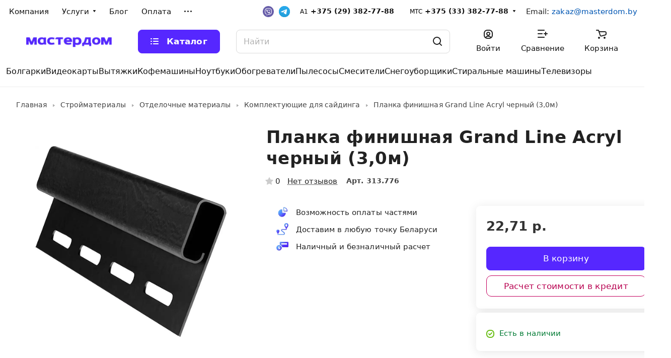

--- FILE ---
content_type: text/html; charset=UTF-8
request_url: https://masterdom.by/aksescuary-dlya-sajdinga/planka-finishnaya-grand-line-acryl-chernyy-3-0m/
body_size: 41069
content:
<!DOCTYPE html>
<html xmlns="http://www.w3.org/1999/xhtml" xml:lang="ru" lang="ru" class=" ">
<head><link rel="canonical" href="https://masterdom.by/aksescuary-dlya-sajdinga/planka-finishnaya-grand-line-acryl-chernyy-3-0m/" />
<title>Планка финишная Grand Line Acryl черный (3,0м) купить, цена</title>
<meta name="viewport" content="initial-scale=1.0, width=device-width" />
<meta name="HandheldFriendly" content="true" />
<meta name="yes" content="yes" />
<meta name="apple-mobile-web-app-status-bar-style" content="black" />
<meta name="SKYPE_TOOLBAR" content="SKYPE_TOOLBAR_PARSER_COMPATIBLE" />
<meta http-equiv="Content-Type" content="text/html; charset=UTF-8" />
<meta name="description" content="Планка финишная Grand Line Acryl черный (3,0м) ✔️ В наличии. Доставка по Минску и Беларуси. Расширенная гарантия. Выгодные цены. Магазин Мастердом ☎️ +37529 382-77-88" />

<script data-skip-moving="true">(function(w, d) {var v = w.frameCacheVars = {"CACHE_MODE":"HTMLCACHE","storageBlocks":[],"dynamicBlocks":{"4bYrEX":"d41d8cd98f00","options-block":"d41d8cd98f00","header-buffered-logo1":"eaa1da9ff580","cabinet-link1":"d41d8cd98f00","compare-link1":"d41d8cd98f00","basket-link1":"d41d8cd98f00","header-buffered-fixed-logo1":"eaa1da9ff580","cabinet-link2":"d41d8cd98f00","compare-link2":"d41d8cd98f00","basket-link2":"d41d8cd98f00","header-buffered-mobile-logo1":"eaa1da9ff580","compare-link3":"d41d8cd98f00","basket-link3":"d41d8cd98f00","header-buffered-mobile-logo2":"eaa1da9ff580","area":"d41d8cd98f00","KSBlai":"d41d8cd98f00","6zLbbW":"0d6000b89653","viewed-block":"d41d8cd98f00","fpSI38":"d41d8cd98f00","bottom-panel-block":"d41d8cd98f00","FIJYHc":"d41d8cd98f00"},"AUTO_UPDATE":true,"AUTO_UPDATE_TTL":120,"version":2};var inv = false;if (v.AUTO_UPDATE === false){if (v.AUTO_UPDATE_TTL && v.AUTO_UPDATE_TTL > 0){var lm = Date.parse(d.lastModified);if (!isNaN(lm)){var td = new Date().getTime();if ((lm + v.AUTO_UPDATE_TTL * 1000) >= td){w.frameRequestStart = false;w.preventAutoUpdate = true;return;}inv = true;}}else{w.frameRequestStart = false;w.preventAutoUpdate = true;return;}}var r = w.XMLHttpRequest ? new XMLHttpRequest() : (w.ActiveXObject ? new w.ActiveXObject("Microsoft.XMLHTTP") : null);if (!r) { return; }w.frameRequestStart = true;var m = v.CACHE_MODE; var l = w.location; var x = new Date().getTime();var q = "?bxrand=" + x + (l.search.length > 0 ? "&" + l.search.substring(1) : "");var u = l.protocol + "//" + l.host + l.pathname + q;r.open("GET", u, true);r.setRequestHeader("BX-ACTION-TYPE", "get_dynamic");r.setRequestHeader("X-Bitrix-Composite", "get_dynamic");r.setRequestHeader("BX-CACHE-MODE", m);r.setRequestHeader("BX-CACHE-BLOCKS", v.dynamicBlocks ? JSON.stringify(v.dynamicBlocks) : "");if (inv){r.setRequestHeader("BX-INVALIDATE-CACHE", "Y");}try { r.setRequestHeader("BX-REF", d.referrer || "");} catch(e) {}if (m === "APPCACHE"){r.setRequestHeader("BX-APPCACHE-PARAMS", JSON.stringify(v.PARAMS));r.setRequestHeader("BX-APPCACHE-URL", v.PAGE_URL ? v.PAGE_URL : "");}r.onreadystatechange = function() {if (r.readyState != 4) { return; }var a = r.getResponseHeader("BX-RAND");var b = w.BX && w.BX.frameCache ? w.BX.frameCache : false;if (a != x || !((r.status >= 200 && r.status < 300) || r.status === 304 || r.status === 1223 || r.status === 0)){var f = {error:true, reason:a!=x?"bad_rand":"bad_status", url:u, xhr:r, status:r.status};if (w.BX && w.BX.ready && b){BX.ready(function() {setTimeout(function(){BX.onCustomEvent("onFrameDataRequestFail", [f]);}, 0);});}w.frameRequestFail = f;return;}if (b){b.onFrameDataReceived(r.responseText);if (!w.frameUpdateInvoked){b.update(false);}w.frameUpdateInvoked = true;}else{w.frameDataString = r.responseText;}};r.send();var p = w.performance;if (p && p.addEventListener && p.getEntries && p.setResourceTimingBufferSize){var e = 'resourcetimingbufferfull';var h = function() {if (w.BX && w.BX.frameCache && w.BX.frameCache.frameDataInserted){p.removeEventListener(e, h);}else {p.setResourceTimingBufferSize(p.getEntries().length + 50);}};p.addEventListener(e, h);}})(window, document);</script>
<script data-skip-moving="true">(function(w, d, n) {var cl = "bx-core";var ht = d.documentElement;var htc = ht ? ht.className : undefined;if (htc === undefined || htc.indexOf(cl) !== -1){return;}var ua = n.userAgent;if (/(iPad;)|(iPhone;)/i.test(ua)){cl += " bx-ios";}else if (/Windows/i.test(ua)){cl += ' bx-win';}else if (/Macintosh/i.test(ua)){cl += " bx-mac";}else if (/Linux/i.test(ua) && !/Android/i.test(ua)){cl += " bx-linux";}else if (/Android/i.test(ua)){cl += " bx-android";}cl += (/(ipad|iphone|android|mobile|touch)/i.test(ua) ? " bx-touch" : " bx-no-touch");cl += w.devicePixelRatio && w.devicePixelRatio >= 2? " bx-retina": " bx-no-retina";if (/AppleWebKit/.test(ua)){cl += " bx-chrome";}else if (/Opera/.test(ua)){cl += " bx-opera";}else if (/Firefox/.test(ua)){cl += " bx-firefox";}ht.className = htc ? htc + " " + cl : cl;})(window, document, navigator);</script>
<link href="/bitrix/cache/css/s2/aspro-lite/page_49ad14ec59fd6841eff75571b45d2e84/page_49ad14ec59fd6841eff75571b45d2e84_v1.css?1759312174132394" rel="stylesheet" />
<link rel="preload" href="/bitrix/cache/css/s2/aspro-lite/default_a52dbdced183a88156e015af15dae9a2/default_a52dbdced183a88156e015af15dae9a2_v1.css?17593121617393" as="style" onload="this.onload=null;this.rel='stylesheet'">
<link rel="preload" href="/bitrix/cache/css/s2/aspro-lite/default_a3961d8b5bf28db6f6824eb4fa92e524/default_a3961d8b5bf28db6f6824eb4fa92e524_v1.css?17593121614636" as="style" onload="this.onload=null;this.rel='stylesheet'">
<link href="/bitrix/cache/css/s2/aspro-lite/template_2038b962ec545e6235f4c1a71e43a413/template_2038b962ec545e6235f4c1a71e43a413_v1.css?1762900080261748" data-template-style="true" rel="stylesheet" />
<style>html {--border-radius:8px;--theme-base-color:#5627ff;--theme-base-opacity-color:#5627ff1a;--theme-more-color:#ff2788;--theme-outer-border-radius:8px;--theme-text-transform:none;--theme-letter-spacing:normal;--theme-button-font-size:0%;--theme-button-padding-2px:0%;--theme-button-padding-1px:0%;--theme-more-color-hue:333;--theme-more-color-saturation:100%;--theme-more-color-lightness:58%;--theme-base-color-hue:253;--theme-base-color-saturation:100%;--theme-base-color-lightness:58%;--theme-lightness-hover-diff:6%;}</style>
<style>html {font-size:17px;--theme-font-family:Inter;--theme-font-title-family:var(--theme-font-family);--theme-font-title-weight:500;}</style>
<style>html {--theme-page-width: 1500px;--theme-page-width-padding: 32px}</style>
<link href="/bitrix/templates/aspro-lite/css/print.min.css?168380139612929" data-template-style="true" rel="stylesheet" media="print">
<link rel="shortcut icon" href="/favicon.ico" type="image/x-icon" />
<link rel="apple-touch-icon" sizes="180x180" href="/upload/dev2fun.imagecompress/webp/CLite/8ff/fwqwt3wmqoq236r303zocmgan7s7d2gb/masterdom-mikrorazmetka-by.webp" />
<meta property="og:description" content="Планка финишная Grand Line Acryl черный (3,0м) ✔️ В наличии. Доставка по Минску и Беларуси. Расширенная гарантия. Выгодные цены. Магазин Мастердом ☎️ +37529 382-77-88" />
<meta property="og:image" content="https://masterdom.by:443/upload/dev2fun.imagecompress/webp/iblock/b3f/ntevu0ega5x75pb607kzxoydt40pccfx/584809.webp" />
<link rel="image_src" href="https://masterdom.by:443/upload/dev2fun.imagecompress/webp/iblock/b3f/ntevu0ega5x75pb607kzxoydt40pccfx/584809.webp" />
<meta property="og:title" content="Планка финишная Grand Line Acryl черный (3,0м) купить, цена" />
<meta property="og:type" content="website" />
<meta property="og:url" content="https://masterdom.by:443/aksescuary-dlya-sajdinga/planka-finishnaya-grand-line-acryl-chernyy-3-0m/" />
<style>html {--header-height:184px;}</style>
<script defer script data-skip-moving="true">

var fired = false;
 
window.addEventListener('scroll', () => {
    if (fired === false) {
        fired = true;
        
        setTimeout(() => {
		
		(function(w,d,s,l,i){w[l]=w[l]||[];w[l].push({'gtm.start':
new Date().getTime(),event:'gtm.js'});var f=d.getElementsByTagName(s)[0],
j=d.createElement(s),dl=l!='dataLayer'?'&l='+l:'';j.async=true;j.src=
'https://www.googletagmanager.com/gtm.js?id='+i+dl;f.parentNode.insertBefore(j,f);
})(window,document,'script','dataLayer','GTM-W4PXHVWP');
		
       }
	   , 3000)
    }
});
</script>
</head>
<body class="block-wo-title  site_s2 side_left hide_menu_page region_confirm_normal header_fill_ fixed_y mfixed_y mfixed_view_always title_position_left mmenu_leftside mheader-v1 footer-v1 fill_bg_ header-v3 title-v1 bottom-icons-panel_n with_order with_cabinet with_phones theme-light" id="main" data-site="/">
<div class="bx_areas"></div>
<div id="panel"></div>
<div id="bxdynamic_4bYrEX_start" style="display:none"></div><div id="bxdynamic_4bYrEX_end" style="display:none"></div><script data-skip-moving="true">
			var solutionName = 'arLiteOptions';
			var arAsproOptions = window[solutionName] = ({});
			var arAsproCounters = {};
			var arBasketItems = {};
		</script>
<div id="bxdynamic_options-block_start" style="display:none"></div><div id="bxdynamic_options-block_end" style="display:none"></div>
<div class="body hover_">
<div class="body_media"></div>
<div class="headers-container">
<div class="title-v1" data-ajax-block="HEADER" data-ajax-callback="headerInit">
<header class="header_3 header header--narrow ">
<div class="header__inner header__inner--no-pt">
<div class="header__top-part " data-ajax-load-block="HEADER_TOP_PART">
<div class="maxwidth-theme">
<div class="header__top-inner">
<!--noindex-->
<div class="header__top-item header-menu header-menu--long dotted-flex-1 hide-dotted">
<nav class="mega-menu sliced">
<div class="catalog_icons_">
<div class="header-menu__wrapper">
<div class="header-menu__item unvisible header-menu__item--first ">
<a class="header-menu__link header-menu__link--top-level light-opacity-hover fill-theme-hover banner-light-text dark_link " href="/company/">
<span class="header-menu__title font_14">
Компания</span>
</a>
</div>
<div class="header-menu__item unvisible header-menu__item--dropdown">
<a class="header-menu__link header-menu__link--top-level light-opacity-hover fill-theme-hover banner-light-text dark_link " href="/services/">
<span class="header-menu__title font_14">
Услуги</span>
<i class="svg inline header-menu__wide-submenu-right-arrow fill-dark-light-block banner-light-icon-fill" aria-hidden="true"><svg width="7" height="5"><use xlink:href="/bitrix/templates/aspro-lite/images/svg/arrows.svg#down-7-5"></use></svg></i></a>
<div class="header-menu__dropdown-menu dropdown-menu-wrapper dropdown-menu-wrapper--visible dropdown-menu-wrapper--woffset">
<div class="dropdown-menu-inner rounded-x ">
<ul class="fff header-menu__dropdown-menu-inner ">
<li class="header-menu__dropdown-item count_ ">
<a class="font_15 dropdown-menu-item dark_link fill-dark-light-block " href="/services/montazh-oborudovaniya/">
Монтаж оборудования</a>
</li>
<li class="header-menu__dropdown-item count_ ">
<a class="font_15 dropdown-menu-item dark_link fill-dark-light-block " href="/services/naruzhnaya-otdelka/">
Отделка сайдингом</a>
</li>
<li class="header-menu__dropdown-item count_ ">
<a class="font_15 dropdown-menu-item dark_link fill-dark-light-block " href="/services/montazh-terras/">
Укладка доски</a>
</li>
</ul>
</div>
</div>
</div>
<div class="header-menu__item unvisible ">
<a class="header-menu__link header-menu__link--top-level light-opacity-hover fill-theme-hover banner-light-text dark_link " href="/blog/">
<span class="header-menu__title font_14">
Блог</span>
</a>
</div>
<div class="header-menu__item unvisible ">
<a class="header-menu__link header-menu__link--top-level light-opacity-hover fill-theme-hover banner-light-text dark_link " href="/payment/">
<span class="header-menu__title font_14">
Оплата</span>
</a>
</div>
<div class="header-menu__item unvisible ">
<a class="header-menu__link header-menu__link--top-level light-opacity-hover fill-theme-hover banner-light-text dark_link " href="/delivery/">
<span class="header-menu__title font_14">
Доставка</span>
</a>
</div>
<div class="header-menu__item unvisible ">
<a class="header-menu__link header-menu__link--top-level light-opacity-hover fill-theme-hover banner-light-text dark_link " href="/yurlitsam/">
<span class="header-menu__title font_14">
Юр. лицам</span>
</a>
</div>
<div class="header-menu__item unvisible header-menu__item--last ">
<a class="header-menu__link header-menu__link--top-level light-opacity-hover fill-theme-hover banner-light-text dark_link " href="/contacts/">
<span class="header-menu__title font_14">
Контакты</span>
</a>
</div>
<div class="header-menu__item header-menu__item--more-items unvisible">
<div class="header-menu__link banner-light-icon-fill fill-dark-light-block light-opacity-hover">
<i class="svg inline " aria-hidden="true"><svg width="15" height="3"><use xlink:href="/bitrix/templates/aspro-lite/images/svg/header_icons.svg#dots-15-3"></use></svg></i></div>
<div class="header-menu__dropdown-menu dropdown-menu-wrapper dropdown-menu-wrapper--visible dropdown-menu-wrapper--woffset">
<ul class="header-menu__more-items-list dropdown-menu-inner rounded-x"></ul>
</div>
</div>
</div>
</div>
<script data-skip-moving="true">
		if(typeof topMenuAction !== 'function'){
			function topMenuAction() {
				//CheckTopMenuPadding();
				//CheckTopMenuOncePadding();
				if(typeof CheckTopMenuDotted !== 'function'){
					let timerID = setInterval(function(){
						if(typeof CheckTopMenuDotted === 'function'){
							CheckTopMenuDotted();
							clearInterval(timerID);
						}
					}, 100);
				} else {
					CheckTopMenuDotted();
				}
			}
		}
		
	</script>
</nav>
</div>
<!--/noindex-->
<div class="header__top-item no-shrinked " data-ajax-load-block="HEADER_TOGGLE_PHONE">
 <div class="">
 <div class="phones">
<!-- Добавляем ссылки на Viber и Telegram -->
 <div class="phones__messengers">
 <a rel="nofollow" href="viber://pa?chatURI=masterdom_by" class="phones__messenger-link" title="Написать в Viber" target="_blank">
 <i class="svg inline" aria-hidden="true">
 <!-- SVG Viber -->
 <svg version="1.1" id="viber" xmlns="http://www.w3.org/2000/svg" xmlns:xlink="http://www.w3.org/1999/xlink" x="0px" y="0px" width="22px" height="22px" viewBox="0 0 25 25" enable-background="new 0 0 25 25" xml:space="preserve">
<path fill="#675DA9" d="M12.5,0L12.5,0C19.404,0,25,5.596,25,12.5l0,0C25,19.404,19.404,25,12.5,25l0,0C5.596,25,0,19.404,0,12.5
l0,0C0,5.596,5.596,0,12.5,0z"></path>
<path fill="#FFFFFF" d="M18.622,6.346c-0.413-0.38-2.087-1.597-5.819-1.614c0,0-4.398-0.267-6.542,1.701
c-1.194,1.194-1.614,2.938-1.657,5.105c-0.043,2.164-0.1,6.222,3.811,7.323h0.003l-0.003,1.677c0,0-0.023,0.68,0.423,0.817
c0.54,0.167,0.86-0.35,1.377-0.907c0.283-0.307,0.674-0.754,0.97-1.097c2.674,0.223,4.732-0.29,4.965-0.367
c0.54-0.177,3.598-0.567,4.095-4.625C20.759,10.184,19.995,7.54,18.622,6.346z M19.075,14.066c-0.42,3.388-2.898,3.601-3.355,3.748
c-0.193,0.063-2.001,0.514-4.275,0.363c0,0-1.694,2.044-2.221,2.574c-0.083,0.083-0.18,0.117-0.243,0.1
c-0.09-0.023-0.117-0.13-0.113-0.287c0-0.227,0.013-2.791,0.013-2.791c-0.003,0-0.003,0,0,0C5.57,16.857,5.764,13.402,5.8,11.595
c0.037-1.807,0.377-3.291,1.387-4.288c1.811-1.641,5.549-1.397,5.549-1.397c3.154,0.013,4.665,0.964,5.015,1.28
C18.915,8.19,19.509,10.574,19.075,14.066z"></path>
<path fill="#FFFFFF" d="M14.34,11.658c-0.11,0-0.203-0.087-0.21-0.2c-0.037-0.717-0.373-1.067-1.06-1.104
c-0.117-0.007-0.207-0.107-0.2-0.223c0.007-0.117,0.107-0.207,0.223-0.2c0.907,0.05,1.414,0.57,1.461,1.504
c0.007,0.117-0.083,0.217-0.2,0.22C14.347,11.658,14.343,11.658,14.34,11.658z"></path>
<path fill="#FFFFFF" d="M15.42,12.018h-0.003c-0.117-0.003-0.21-0.1-0.207-0.217c0.017-0.72-0.19-1.304-0.63-1.784
c-0.437-0.48-1.04-0.74-1.837-0.797c-0.117-0.01-0.203-0.11-0.193-0.227c0.01-0.117,0.11-0.203,0.227-0.193
c0.9,0.067,1.611,0.38,2.117,0.934c0.51,0.557,0.757,1.254,0.74,2.077C15.631,11.928,15.534,12.018,15.42,12.018z"></path>
<path fill="#FFFFFF" d="M16.528,12.452c-0.117,0-0.21-0.093-0.21-0.21c-0.01-1.29-0.38-2.274-1.134-3.011
c-0.744-0.727-1.687-1.097-2.798-1.107c-0.117,0-0.21-0.097-0.21-0.213s0.097-0.21,0.21-0.21c1.224,0.01,2.264,0.42,3.088,1.227
c0.827,0.807,1.25,1.921,1.264,3.308C16.741,12.355,16.648,12.452,16.528,12.452C16.531,12.452,16.531,12.452,16.528,12.452z
 M13.12,14.269c0,0,0.297,0.027,0.457-0.17l0.31-0.39c0.15-0.193,0.514-0.317,0.867-0.12c0.197,0.11,0.554,0.33,0.774,0.493
c0.237,0.173,0.717,0.574,0.72,0.577c0.23,0.193,0.283,0.477,0.127,0.78c0,0,0,0.003,0,0.007c-0.16,0.283-0.377,0.55-0.647,0.797
c-0.003,0-0.003,0.003-0.007,0.003c-0.223,0.187-0.443,0.293-0.657,0.317c-0.027,0.007-0.057,0.007-0.097,0.007
c-0.093,0-0.187-0.013-0.28-0.043l-0.007-0.01c-0.333-0.093-0.887-0.327-1.807-0.837c-0.6-0.33-1.097-0.667-1.521-1.004
c-0.223-0.177-0.45-0.373-0.684-0.607c-0.007-0.007-0.017-0.017-0.023-0.023s-0.017-0.017-0.023-0.023
c-0.007-0.007-0.017-0.017-0.023-0.023c-0.007-0.007-0.017-0.017-0.023-0.023c-0.23-0.233-0.43-0.46-0.607-0.684
c-0.337-0.42-0.674-0.92-1.004-1.521c-0.51-0.924-0.744-1.477-0.837-1.807l-0.01-0.007c-0.03-0.093-0.043-0.187-0.043-0.28
c0-0.04,0-0.07,0.007-0.097c0.027-0.217,0.133-0.434,0.317-0.657c0-0.003,0.003-0.003,0.003-0.007
C8.648,8.644,8.915,8.43,9.198,8.27c0,0,0.003,0,0.007,0c0.3-0.157,0.584-0.103,0.78,0.127c0,0,0.403,0.484,0.577,0.72
c0.163,0.223,0.383,0.577,0.493,0.774c0.197,0.353,0.073,0.717-0.12,0.867l-0.39,0.31c-0.197,0.16-0.17,0.457-0.17,0.457
S10.952,13.719,13.12,14.269z"></path>
</svg>
 </i>
 </a>
 <a rel="nofollow" href="https://t.me/masterdom_bot" class="phones__messenger-link" title="Написать в Telegram" target="_blank">
 <i class="svg inline" aria-hidden="true">
 <!-- SVG Telegram -->
 <svg version="1.1" id="telegram" xmlns="http://www.w3.org/2000/svg" xmlns:xlink="http://www.w3.org/1999/xlink" x="0px" y="0px" width="22px" height="22px" viewBox="0 0 25 25" enable-background="new 0 0 25 25" xml:space="preserve">
<path fill="#419FD9" d="M12.5,0L12.5,0C19.404,0,25,5.596,25,12.5l0,0C25,19.404,19.404,25,12.5,25l0,0C5.596,25,0,19.404,0,12.5
l0,0C0,5.596,5.596,0,12.5,0z"></path>
<linearGradient id="SVGID_1_" gradientUnits="userSpaceOnUse" x1="12.5" y1="50" x2="12.5" y2="25.1854" gradientTransform="matrix(1 0 0 -1 0 50)">
<stop offset="0" style="stop-color:#2AABEE"></stop>
<stop offset="1" style="stop-color:#229ED9"></stop>
</linearGradient>
<path fill="url(#SVGID_1_)" d="M12.5,0L12.5,0C19.404,0,25,5.596,25,12.5l0,0C25,19.404,19.404,25,12.5,25l0,0
C5.596,25,0,19.404,0,12.5l0,0C0,5.596,5.596,0,12.5,0z"></path>
<path fill="#FFFFFF" d="M5.618,12.224c3.635-1.617,6.059-2.683,7.272-3.198c3.463-1.471,4.182-1.726,4.651-1.735
c0.103-0.002,0.334,0.024,0.483,0.148c0.126,0.105,0.161,0.246,0.177,0.345c0.017,0.099,0.037,0.325,0.021,0.501
c-0.188,2.013-1,6.898-1.413,9.153c-0.175,0.954-0.519,1.274-0.852,1.305c-0.724,0.068-1.274-0.489-1.975-0.958
c-1.097-0.734-1.717-1.192-2.783-1.908c-1.231-0.828-0.433-1.284,0.269-2.028c0.184-0.195,3.374-3.158,3.436-3.426
c0.008-0.034,0.015-0.159-0.058-0.225c-0.073-0.066-0.181-0.044-0.258-0.026c-0.11,0.026-1.863,1.209-5.26,3.55
c-0.498,0.349-0.948,0.519-1.352,0.51c-0.445-0.01-1.302-0.257-1.938-0.468c-0.781-0.259-1.402-0.396-1.348-0.836
C4.719,12.699,5.028,12.464,5.618,12.224z"></path>
</svg>
 </i>
 </a>
 </div>
 <!-- /конец блока мессенджеров -->
 <div class="phones__phones-wrapper">
 <div class="phones__inner phones__inner--with_dropdown phones__inner--big fill-theme-parent">
 <span class="phones__phone-descript phones__dropdown-title">A1</span><a class="velc phones__phone-link phones__phone-first dark_link banner-light-text menu-light-text icon-block__name" rel="nofollow" href="tel:+375293827788">+375 (29) 382-77-88</a><span class="phones__phone-descript phones__dropdown-title">МТС</span><a class="mts phones__phone-link phones__phone-last dark_link banner-light-text menu-light-text icon-block__name" rel="nofollow" href="tel:+375333827788">+375 (33) 382-77-88</a>
 <div class="phones__dropdown " style="left: -16px;">
 <div class="dropdown dropdown--relative">
 <div class="phones__dropdown-item callback-item">
 <div class="animate-load btn btn-default btn-wide btn-sm" data-event="jqm" data-param-id="5" data-name="callback"> Заказать звонок </div>
 </div>
 </div>
 <div class="dropdown dropdown--relative">
 <div class="phones__dropdown-item">
 <div class="email__title phones__dropdown-title"> E-mail </div>
 <div class="phones__dropdown-value">
 <div> zakaz@masterdom.by </div>
 </div>
 </div>
 <div class="phones__dropdown-item">
 <div class="address__title phones__dropdown-title"> Адрес </div>
 <div class="phones__dropdown-value">
 <div class="address__text address__text--large "> г. Минск, ул. Маяковского, 24 </div>
 </div>
 </div>
 <div class="phones__dropdown-item">
 <div class="schedule__title phones__dropdown-title"> Режим работы </div>
 <div class="phones__dropdown-value">
 <div class="schedule__text ">ПН-СБ: с 9:00 до 19:00 </div>
 </div>
 </div>
 </div>
 </div>
 <span class="more-arrow banner-light-icon-fill menu-light-icon-fill fill-dark-light-block">
 <i class="svg inline " aria-hidden="true">
 <svg width="7" height="5">
 <use xlink:href="/bitrix/templates/aspro-lite/images/svg/arrows.svg#down-7-5"></use>
 </svg>
 </i>
 </span>
 </div>
 </div>
 <a rel="nofollow" class="viber" title="Написать в Viber" data-b24-crm-button-widget-blank="" data-b24-crm-button-widget="openline_viber" class="b24-widget-button-social-item ui-icon ui-icon-service-viber connector-icon-45" title="" data-b24-widget-sort="400" href="viber://pa?chatURI=masterdom_by" target="_blank">
<i></i>
</a>
<a rel="nofollow" class="telegram" title="Написать в Telegram" data-b24-crm-button-widget-blank="" data-b24-crm-button-widget="openline_telegrambot" class="b24-widget-button-social-item ui-icon ui-icon-service-telegram connector-icon-45" title="" data-b24-widget-sort="500" href="https://t.me/masterdom_bot" target="_blank">
<i></i>
</a>
 <div class="contact-property__value dark_link2" itemprop="email">
 Email: <a href="mailto:zakaz@masterdom.by">zakaz@masterdom.by</a>
</div>
 </div>
 </div>
</div>
<div class="header__top-item hidden" data-ajax-load-block="HEADER_TOGGLE_THEME_SELECTOR">
</div>
</div>
</div>
</div>
<div class="header__main-part header__main-part--long part-with-search" data-ajax-load-block="HEADER_MAIN_PART">
<div class="maxwidth-theme">
<div class="header__main-inner relative part-with-search__inner">
<div class="header__main-item">
<div class="line-block line-block--40">
<div class="logo line-block__item no-shrinked">
<div id="bxdynamic_header-buffered-logo1_start" style="display:none"></div><a class="menu-light-icon-fill banner-light-icon-fill" href="/"><img src="/upload/dev2fun.imagecompress/webp/CLite/9e5/tigl59svj45rv00zwitjjp6iw9d8p1bv/masterdom-dark.webp" alt="Интернет-магазин masterdom.by" title="Интернет-магазин masterdom.by" data-src="" /></a><div id="bxdynamic_header-buffered-logo1_end" style="display:none"></div></div>
</div>
</div>
<!--noindex-->
<div class="header__main-item header__burger menu-dropdown-offset">
<nav class="mega-menu">
<div class="catalog_icons_">
<div class="header-menu__wrapper">
<div class="header-menu__item unvisible header-menu__item--first header-menu__item--last header-menu__item--wide">
<a class="header-menu__link--only-catalog fill-use-fff btn btn-default btn--no-rippple btn-lg " href="#">
<i class="svg inline " aria-hidden="true"><svg width="16" height="16"><use xlink:href="/bitrix/templates/aspro-lite/images/svg/header_icons.svg#burger-16-16"></use></svg></i><span class="header-menu__title font_14">
Каталог</span>
</a>
<div data-nlo="menu-header"></div></div>
</div>
</div>
<script data-skip-moving="true">
		if(typeof topMenuAction !== 'function'){
			function topMenuAction() {
				//CheckTopMenuPadding();
				//CheckTopMenuOncePadding();
				if(typeof CheckTopMenuDotted !== 'function'){
					let timerID = setInterval(function(){
						if(typeof CheckTopMenuDotted === 'function'){
							CheckTopMenuDotted();
							clearInterval(timerID);
						}
					}, 100);
				} else {
					CheckTopMenuDotted();
				}
			}
		}
		
	</script>
</nav>
</div>
<!--/noindex-->
<div class="header__main-item flex-1 header__search " data-ajax-load-block="HEADER_TOGGLE_SEARCH">
<div class="">
<div class="search-wrapper relative">
<div id="title-search">
<form action="/search/" class="search">
<button class="search-input-close btn-close fill-dark-light-block" type="button">
<i class="svg inline clear " aria-hidden="true"><svg width="16" height="16"><use xlink:href="/bitrix/templates/aspro-lite/images/svg/header_icons.svg#close-16-16"></use></svg></i></button>
<div class="search-input-div">
<input class="search-input font_16 banner-light-text form-control" id="title-search-input" type="text" name="q" value="" placeholder="Найти" size="40" maxlength="50" autocomplete="off" />
</div>
<div class="search-button-div">
<button class="btn btn--no-rippple btn-clear-search fill-dark-light-block banner-light-icon-fill light-opacity-hover" type="reset" name="rs" aria-label="Очистить поиск по сайту">
<i class="svg inline clear " aria-hidden="true"><svg width="9" height="9"><use xlink:href="/bitrix/templates/aspro-lite/images/svg/header_icons.svg#close-9-9"></use></svg></i></button>
<button class="btn btn-search btn--no-rippple fill-dark-light-block banner-light-icon-fill light-opacity-hover" type="submit" name="s" value="Найти" aria-label="Поиск по сайту">
<i class="svg inline search " aria-hidden="true"><svg width="18" height="18"><use xlink:href="/bitrix/templates/aspro-lite/images/svg/header_icons.svg#search-18-18"></use></svg></i></button>
</div>
</form>
</div>
</div>
</div>
</div>
<!--noindex-->
<div class="header__main-item ">
<div class="line-block line-block--40">
<div class="line-block__item " data-ajax-load-block="HEADER_TOGGLE_CABINET">
<div class="header-cabinet">
 <div class="cabinet-link startcabinet">
 <a class="header-cabinet__link fill-theme-hover fill-dark-light-block light-opacity-hover dark_link fill-dark-light-block color-theme-hover banner-light-icon-fill banner-light-text flexbox flexbox--direction-column flexbox--align-center" href="/personal/">
 <i class="svg inline header__icon banner-light-icon-fill menu-light-icon-fill" aria-hidden="true"><svg width="18" height="18"><use xlink:href="/bitrix/templates/aspro-lite/images/svg/header_icons.svg#log-out-18-18"></use></svg></i><span class="header-cabinet__name header__icon-name menu-light-text banner-light-text">Войти</span>
 </a>
 </div>
 <div id="bxdynamic_cabinet-link1_start" style="display:none"></div><div id="bxdynamic_cabinet-link1_end" style="display:none"></div></div>
</div>
<div class="line-block__item " data-ajax-load-block="HEADER_TOGGLE_COMPARE">
<div class="header-compare js-compare-block-wrapper">
 <div class="compare top startcompare">
 <!-- noindex -->
 <a rel="nofollow" href="/compare.php" class="fill-theme-hover light-opacity-hover dark_link light-opacity-hover fill-theme-hover fill-dark-light-block color-theme-hover banner-light-icon-fill flexbox flexbox--direction-column flexbox--align-center menu-light-icon-fill fill-use-888">
 <span class="js-compare-block header-compare__inner header-compare__inner--empty">
 <i class="svg inline compare header__icon banner-light-icon-fill menu-light-icon-fill" aria-hidden="true"><svg width="20" height="16"><use xlink:href="/bitrix/templates/aspro-lite/images/svg/catalog/item_icons.svg#compare-20-16"></use></svg></i> 
 </span>
 <span class="header__icon-name header-compare__name menu-light-text banner-light-text">Сравнение</span>
 </a>
 <div class="compare-dropdown product-dropdown-hover-block">
 <div class="compare-dropdown-placeholder">Список сравнения пуст</div>
 </div>
 <!-- /noindex -->
 </div>
 <div id="bxdynamic_compare-link1_start" style="display:none"></div><div id="bxdynamic_compare-link1_end" style="display:none"></div></div>
</div>
<div class="line-block__item " data-ajax-load-block="HEADER_TOGGLE_BASKET">
<div class="header-cart">
 <div class="basket top startbasket">
 <!-- noindex -->
 <a rel="nofollow" href="/basket/" class="fill-theme-hover light-opacity-hover dark_link flexbox flexbox--direction-column flexbox--align-center fill-dark-light-block no-shrinked ">
 <span class="header-cart__inner header-cart__inner--empty">
 <i class="svg inline basket header__icon banner-light-icon-fill menu-light-icon-fill" aria-hidden="true"><svg width="21" height="18"><use xlink:href="/bitrix/templates/aspro-lite/images/svg/catalog/item_icons.svg#cart-21-18"></use></svg></i><span class="header-cart__count bg-more-theme count">0</span>
 </span>
 <span class="header__icon-name header-cart__name menu-light-text banner-light-text">Корзина</span>
 </a>
 <div class="basket-dropdown basket_hover_block loading_block loading_block_content">
 <div class="basket-dropdown-placeholder">Ваша корзина пуста</div>
 </div>
 <!-- /noindex -->
 </div>
 <div id="bxdynamic_basket-link1_start" style="display:none"></div><div id="bxdynamic_basket-link1_end" style="display:none"></div></div>
</div>
</div>
</div>
<!--/noindex-->
</div>
</div>
</div>
<div class="header__bottom-part ">
<div class="maxwidth-theme">
<!--noindex-->
<div class="header__bottom-inner relative">
<div class="header__bottom-item header__top-sections flex-1 ">
<div class="drag-scroll header__top-sections-inner scroll-header-tags">
 <div class="drag-scroll__content-wrap">
 <div class="drag-scroll__content line-block line-block--gap line-block--gap-32">
 <a class="line-block__item banner-light-text light-opacity-hover dark_link no-shrinked" href="https://masterdom.by/ugloshlifmashinybolgarki/" draggable="false">
 <span class="font_15">Болгарки</span>
 </a>
 <a class="line-block__item banner-light-text light-opacity-hover dark_link no-shrinked" href="https://masterdom.by/videokarti/" draggable="false">
 <span class="font_15">Видеокарты</span>
 </a>
 <a class="line-block__item banner-light-text light-opacity-hover dark_link no-shrinked" href="https://masterdom.by/vytyazhki-kukhonnye/" draggable="false">
 <span class="font_15">Вытяжки</span>
 </a>
 <a class="line-block__item banner-light-text light-opacity-hover dark_link no-shrinked" href="https://masterdom.by/kofevarki__kofemashiny/" draggable="false">
 <span class="font_15">Кофемашины</span>
 </a>
 <a class="line-block__item banner-light-text light-opacity-hover dark_link no-shrinked" href="https://masterdom.by/noutbuki/" draggable="false">
 <span class="font_15">Ноутбуки</span>
 </a>
 <a class="line-block__item banner-light-text light-opacity-hover dark_link no-shrinked" href="https://masterdom.by/obogrevateli/" draggable="false">
 <span class="font_15">Обогреватели</span>
 </a>
 <a class="line-block__item banner-light-text light-opacity-hover dark_link no-shrinked" href="https://masterdom.by/pylesosy/" draggable="false">
 <span class="font_15">Пылесосы</span>
 </a>
 <a class="line-block__item banner-light-text light-opacity-hover dark_link no-shrinked" href="https://masterdom.by/smesiteli/" draggable="false">
 <span class="font_15">Смесители</span>
 </a>
 <a class="line-block__item banner-light-text light-opacity-hover dark_link no-shrinked" href="https://masterdom.by/snegouborschiki/" draggable="false">
 <span class="font_15">Снегоуборщики</span>
 </a>
 <a class="line-block__item banner-light-text light-opacity-hover dark_link no-shrinked" href="https://masterdom.by/stiralnye-mashiny/" draggable="false">
 <span class="font_15">Стиральные машины</span>
 </a>
 <a class="line-block__item banner-light-text light-opacity-hover dark_link no-shrinked" href="https://masterdom.by/televizory1/" draggable="false">
 <span class="font_15">Телевизоры</span>
 </a>
 </div>
 </div>
</div>
</div>
</div>
<!--/noindex-->
</div>
</div>
</div>
</header>
<script data-skip-moving="true">if(typeof topMenuAction !== 'undefined') topMenuAction()</script>
</div>
<div id="headerfixed">
<div class="header header--fixed-1 header--narrow">
<div class="header__inner header__inner--shadow-fixed ">
<div class="header__main-part " data-ajax-load-block="HEADER_FIXED_MAIN_PART">
<div class="maxwidth-theme">
<div class="header__main-inner relative">
<div class="header__main-item">
<div class="line-block line-block--40">
<div class="logo line-block__item no-shrinked">
<div id="bxdynamic_header-buffered-fixed-logo1_start" style="display:none"></div><a class="menu-light-icon-fill banner-light-icon-fill" href="/"><img src="/upload/dev2fun.imagecompress/webp/CLite/9e5/tigl59svj45rv00zwitjjp6iw9d8p1bv/masterdom-dark.webp" alt="Интернет-магазин masterdom.by" title="Интернет-магазин masterdom.by" data-src="" /></a><div id="bxdynamic_header-buffered-fixed-logo1_end" style="display:none"></div></div>
</div>
</div>
<div class="header__main-item header__burger menu-dropdown-offset">
<!-- noindex -->
<nav class="mega-menu">
<div class="catalog_icons_">
<div class="header-menu__wrapper">
<div class="header-menu__item unvisible header-menu__item--first header-menu__item--last header-menu__item--wide">
<a class="header-menu__link--only-catalog fill-use-fff btn btn-default btn--no-rippple btn-lg " href="#">
<i class="svg inline " aria-hidden="true"><svg width="16" height="16"><use xlink:href="/bitrix/templates/aspro-lite/images/svg/header_icons.svg#burger-16-16"></use></svg></i><span class="header-menu__title font_14">
Каталог</span>
</a>
<div data-nlo="menu-fixed"></div></div>
</div>
</div>
<script data-skip-moving="true">
		if(typeof topMenuAction !== 'function'){
			function topMenuAction() {
				//CheckTopMenuPadding();
				//CheckTopMenuOncePadding();
				if(typeof CheckTopMenuDotted !== 'function'){
					let timerID = setInterval(function(){
						if(typeof CheckTopMenuDotted === 'function'){
							CheckTopMenuDotted();
							clearInterval(timerID);
						}
					}, 100);
				} else {
					CheckTopMenuDotted();
				}
			}
		}
		
	</script>
</nav>
<!-- /noindex -->
</div>
<div class="header__main-item flex-1 header__search " data-ajax-load-block="HEADER_FIXED_TOGGLE_SEARCH">
<div class="">
<div class="search-wrapper relative">
<div id="title-search_fixed">
<form action="/search/" class="search">
<button class="search-input-close btn-close fill-dark-light-block" type="button">
<i class="svg inline clear " aria-hidden="true"><svg width="16" height="16"><use xlink:href="/bitrix/templates/aspro-lite/images/svg/header_icons.svg#close-16-16"></use></svg></i></button>
<div class="search-input-div">
<input class="search-input font_16 banner-light-text form-control" id="title-search-input_fixed" type="text" name="q" value="" placeholder="Найти" size="40" maxlength="50" autocomplete="off" />
</div>
<div class="search-button-div">
<button class="btn btn--no-rippple btn-clear-search fill-dark-light-block banner-light-icon-fill light-opacity-hover" type="reset" name="rs" aria-label="Очистить поиск по сайту">
<i class="svg inline clear " aria-hidden="true"><svg width="9" height="9"><use xlink:href="/bitrix/templates/aspro-lite/images/svg/header_icons.svg#close-9-9"></use></svg></i></button>
<button class="btn btn-search btn--no-rippple fill-dark-light-block banner-light-icon-fill light-opacity-hover" type="submit" name="s" value="Найти" aria-label="Поиск по сайту">
<i class="svg inline search " aria-hidden="true"><svg width="18" height="18"><use xlink:href="/bitrix/templates/aspro-lite/images/svg/header_icons.svg#search-18-18"></use></svg></i></button>
</div>
</form>
</div>
</div>
</div>
</div>
<div class="header__main-item ">
<div class="line-block line-block--40">
<div class="line-block__item " data-ajax-load-block="HEADER_FIXED_TOGGLE_CABINET">
<div class="header-cabinet">
 <div class="cabinet-link startcabinet">
 <a class="header-cabinet__link fill-theme-hover fill-dark-light-block light-opacity-hover dark_link fill-dark-light-block color-theme-hover banner-light-icon-fill banner-light-text flexbox flexbox--direction-column flexbox--align-center" href="/personal/">
 <i class="svg inline header__icon banner-light-icon-fill menu-light-icon-fill" aria-hidden="true"><svg width="18" height="18"><use xlink:href="/bitrix/templates/aspro-lite/images/svg/header_icons.svg#log-out-18-18"></use></svg></i><span class="header-cabinet__name header__icon-name menu-light-text banner-light-text">Войти</span>
 </a>
 </div>
 <div id="bxdynamic_cabinet-link2_start" style="display:none"></div><div id="bxdynamic_cabinet-link2_end" style="display:none"></div></div>
</div>
<div class="line-block__item " data-ajax-load-block="HEADER_FIXED_TOGGLE_COMPARE">
<div class="header-compare js-compare-block-wrapper">
 <div class="compare top startcompare">
 <!-- noindex -->
 <a rel="nofollow" href="/compare.php" class="fill-theme-hover light-opacity-hover dark_link light-opacity-hover fill-theme-hover fill-dark-light-block color-theme-hover banner-light-icon-fill flexbox flexbox--direction-column flexbox--align-center menu-light-icon-fill ">
 <span class="js-compare-block header-compare__inner header-compare__inner--empty">
 <i class="svg inline compare header__icon banner-light-icon-fill menu-light-icon-fill" aria-hidden="true"><svg width="20" height="16"><use xlink:href="/bitrix/templates/aspro-lite/images/svg/catalog/item_icons.svg#compare-20-16"></use></svg></i> 
 </span>
 <span class="header__icon-name header-compare__name menu-light-text banner-light-text">Сравнение</span>
 </a>
 <div class="compare-dropdown product-dropdown-hover-block">
 <div class="compare-dropdown-placeholder">Список сравнения пуст</div>
 </div>
 <!-- /noindex -->
 </div>
 <div id="bxdynamic_compare-link2_start" style="display:none"></div><div id="bxdynamic_compare-link2_end" style="display:none"></div></div>
</div>
<div class="line-block__item hidden" data-ajax-load-block="HEADER_FIXED_TOGGLE_FAVORITE">
</div>
<div class="line-block__item " data-ajax-load-block="HEADER_FIXED_TOGGLE_BASKET">
<div class="header-cart">
 <div class="basket top startbasket">
 <!-- noindex -->
 <a rel="nofollow" href="/basket/" class="fill-theme-hover light-opacity-hover dark_link flexbox flexbox--direction-column flexbox--align-center fill-dark-light-block no-shrinked ">
 <span class="header-cart__inner header-cart__inner--empty">
 <i class="svg inline basket header__icon banner-light-icon-fill menu-light-icon-fill" aria-hidden="true"><svg width="21" height="18"><use xlink:href="/bitrix/templates/aspro-lite/images/svg/catalog/item_icons.svg#cart-21-18"></use></svg></i><span class="header-cart__count bg-more-theme count">0</span>
 </span>
 <span class="header__icon-name header-cart__name menu-light-text banner-light-text">Корзина</span>
 </a>
 <div class="basket-dropdown basket_hover_block loading_block loading_block_content">
 <div class="basket-dropdown-placeholder">Ваша корзина пуста</div>
 </div>
 <!-- /noindex -->
 </div>
 <div id="bxdynamic_basket-link2_start" style="display:none"></div><div id="bxdynamic_basket-link2_end" style="display:none"></div></div>
</div>
</div>
</div>
</div>
</div>
</div>
</div>
</div></div>
<div id="mobileheader" class="visible-991">
<div class="cont">
 <div class="phones__phone-more dropdown__item color-theme-hover dropdown__item--first ">
 <a class="phones__phone-link dark_link " rel="nofollow" href="tel:+375293827788">+375 (29) 382-77-88 
 </a>
 </div>
 <div class="phones__phone-more dropdown__item color-theme-hover dropdown__item--last">
 <a class="phones__phone-link dark_link " rel="nofollow" href="tel:+375333827788">+375 (33) 382-77-88 
 </a>
 </div>
</div>
<div class="navv"> 
<a href="/payment/">Оплата</a>
 <a href="/delivery/">Доставка</a>
 <a href="/yurlitsam/">Юрлицам</a>
 <a href="/contacts/">Контакты</a>
 <div class="cabinet-link startcabinethead">
 <a class="header-cabinet__link fill-theme-hover fill-dark-light-block light-opacity-hover dark_link " href="/personal/">
 <i class="svg inline header__icon banner-light-icon-fill menu-light-icon-fill" aria-hidden="true"><svg width="18" height="18"><use xlink:href="/bitrix/templates/aspro-lite/images/svg/header_icons.svg#log-out-18-18"></use></svg></i></a>
 </div>
</div>
<div class="mobileheader mobileheader_1 mobileheader--color-white" data-ajax-load-block="HEADER_MOBILE_MAIN_PART">
<div class="mobileheader__inner">
<div class="mobileheader__item">
<div class="line-block">
<div class="line-block__item mobileheader__burger" data-ajax-load-block="HEADER_MOBILE_TOGGLE_BURGER_LEFT">
<div class="burger light-opacity-hover fill-theme-hover banner-light-icon-fill menu-light-icon-fill fill-dark-light-block">
<i class="svg inline " aria-hidden="true"><svg width="16" height="12"><use xlink:href="/bitrix/templates/aspro-lite/images/svg/header_icons.svg#burger-16-12"></use></svg></i>
</div>
</div>
<div class="logo no-shrinked line-block__item ">
<div id="bxdynamic_header-buffered-mobile-logo1_start" style="display:none"></div><a class="menu-light-icon-fill banner-light-icon-fill" href="/"><img src="/upload/dev2fun.imagecompress/webp/CLite/9e5/tigl59svj45rv00zwitjjp6iw9d8p1bv/masterdom-dark.webp" alt="Интернет-магазин masterdom.by" title="Интернет-магазин masterdom.by" data-src="" /></a><div id="bxdynamic_header-buffered-mobile-logo1_end" style="display:none"></div></div>
</div>
</div>
<div class="mobileheader__item mobileheader__item--right-icons">
<div class="line-block line-block--flex-wrap">
<div class="line-block__item no-shrinked hide-600" data-ajax-load-block="HEADER_MOBILE_TOGGLE_PHONE">
<div class="icon-block--with_icon icon-block--only_icon">
<div class="phones">
<div class="phones__phones-wrapper">
<div class="phones__inner phones__inner--with_dropdown fill-theme-parent">
<span class="icon-block__only-icon fill-theme-hover menu-light-icon-fill fill-dark-light-block fill-theme-target">
<i class="svg inline header__icon" aria-hidden="true"><svg width="14" height="18"><use xlink:href="/bitrix/templates/aspro-lite/images/svg/header_icons.svg#phone-14-18"></use></svg></i></span>
<div id="mobilephones" class="phones__dropdown">
<div class="mobilephones__menu-dropdown dropdown dropdown--relative">
<span class="mobilephones__close fill-dark-light fill-theme-hover" title="Закрыть">
<i class="svg inline " aria-hidden="true"><svg width="16" height="16"><use xlink:href="/bitrix/templates/aspro-lite/images/svg/header_icons.svg#close-16-16"></use></svg></i></span>
<div class="mobilephones__menu-item mobilephones__menu-item--title">
<span class="color_222 font_18 font_bold">Телефоны</span>
</div>
<div class="mobilephones__menu-item">
<div class="link-wrapper bg-opacity-theme-parent-hover fill-theme-parent-all">
<a class="dark_link phone" href="tel:+375293827788" rel="nofollow">
<span class="font_18">+375 (29) 382-77-88</span>
<span class="font_12 color_999 phones__phone-descript">A1</span>
</a>
</div>
</div>
<div class="mobilephones__menu-item">
<div class="link-wrapper bg-opacity-theme-parent-hover fill-theme-parent-all">
<a class="dark_link phone" href="tel:+375333827788" rel="nofollow">
<span class="font_18">+375 (33) 382-77-88</span>
<span class="font_12 color_999 phones__phone-descript">МТС</span>
</a>
</div>
</div>
</div>
<div class="header-phones__dropdown-inner">
<div class="header-phones__dropdown-item">
 <div class="header-phones__dropdown-item-title" x-html="item.msg">Режим работы</div>
 <div class="header-phones__dropdown-item-value" x-html="item.val">Пн - СБ: 9.00 - 19.00<br>Вс: выходной</div>
 </div>
<div class="header-phones__dropdown-item">
 <div class="header-phones__dropdown-item-title" x-html="item.msg">Адрес</div>
 <div class="header-phones__dropdown-item-value" x-html="item.val">г. Минск, ул. Маяковского, 24 <br/> (отдельный вход со двора)</div>
 </div>
<div class="header-phones__dropdown-item">
 <div class="header-phones__dropdown-item-title" x-html="item.msg">E-mail</div>
 <a class="header-phones__dropdown-item-value" href="mailto:zakaz@masterdom.by">zakaz@masterdom.by</a>
 </div>
 </div>
</div>
</div>
</div>
</div>
</div>
</div>
<div class="line-block__item icon-block--only_icon" data-ajax-load-block="HEADER_MOBILE_TOGGLE_SEARCH">
<div class="header-search__mobile banner-light-icon-fill fill-dark-light-block fill-theme-hover color-theme-hover menu-light-icon-fill light-opacity-hover" title="Поиск">
<i class="svg inline header__icon header-search__icon" aria-hidden="true"><svg width="18" height="18"><use xlink:href="/bitrix/templates/aspro-lite/images/svg/header_icons.svg#search-18-18"></use></svg></i></div>
</div>
<div class="line-block__item hide-600 " data-ajax-load-block="HEADER_MOBILE_TOGGLE_COMPARE">
<div class="header-compare js-compare-block-wrapper">
 <div class="compare top startcompare">
 <!-- noindex -->
 <a rel="nofollow" href="/compare.php" class="fill-theme-hover light-opacity-hover dark_link light-opacity-hover fill-theme-hover banner-light-icon-fill menu-light-icon-fill fill-dark-light-block">
 <span class="js-compare-block header-compare__inner header-compare__inner--empty">
 <i class="svg inline compare header__icon banner-light-icon-fill menu-light-icon-fill" aria-hidden="true"><svg width="20" height="16"><use xlink:href="/bitrix/templates/aspro-lite/images/svg/catalog/item_icons.svg#compare-20-16"></use></svg></i> 
 </span>
 </a>
 <div class="compare-dropdown product-dropdown-hover-block">
 <div class="compare-dropdown-placeholder">Список сравнения пуст</div>
 </div>
 <!-- /noindex -->
 </div>
 <div id="bxdynamic_compare-link3_start" style="display:none"></div><div id="bxdynamic_compare-link3_end" style="display:none"></div></div>
</div>
<div class="line-block__item " data-ajax-load-block="HEADER_MOBILE_TOGGLE_CART">
<div class="header-cart">
 <div class="basket top startbasket">
 <!-- noindex -->
 <a rel="nofollow" href="/basket/" class="fill-theme-hover light-opacity-hover dark_link fill-dark-light-block ">
 <span class="header-cart__inner header-cart__inner--empty">
 <i class="svg inline basket header__icon banner-light-icon-fill menu-light-icon-fill" aria-hidden="true"><svg width="21" height="18"><use xlink:href="/bitrix/templates/aspro-lite/images/svg/catalog/item_icons.svg#cart-21-18"></use></svg></i><span class="header-cart__count bg-more-theme count">0</span>
 </span>
 </a>
 <div class="basket-dropdown basket_hover_block loading_block loading_block_content">
 <div class="basket-dropdown-placeholder">Ваша корзина пуста</div>
 </div>
 <!-- /noindex -->
 </div>
 <div id="bxdynamic_basket-link3_start" style="display:none"></div><div id="bxdynamic_basket-link3_end" style="display:none"></div></div>
</div>
</div>
</div>
</div>
</div>
<div id="mobilemenu" class="mobile-scroll scrollbar">
<div class="mobilemenu mobilemenu_1" data-ajax-load-block="MOBILE_MENU_MAIN_PART">
<span class="mobilemenu__close fill-dark-light fill-theme-hover" title="Закрыть">
<i class="svg inline " aria-hidden="true"><svg width="16" height="16"><use xlink:href="/bitrix/templates/aspro-lite/images/svg/header_icons.svg#close-16-16"></use></svg></i></span>
<div class="mobilemenu__inner">
<div class="mobilemenu__item">
<div class="logo no-shrinked ">
<div id="bxdynamic_header-buffered-mobile-logo2_start" style="display:none"></div><a class="menu-light-icon-fill banner-light-icon-fill" href="/"><img src="/upload/dev2fun.imagecompress/webp/CLite/9e5/tigl59svj45rv00zwitjjp6iw9d8p1bv/masterdom-dark.webp" alt="Интернет-магазин masterdom.by" title="Интернет-магазин masterdom.by" data-src="" /></a><div id="bxdynamic_header-buffered-mobile-logo2_end" style="display:none"></div></div>
</div>
<div class="mobilemenu__item" id="mobile-menu-container" data-menu-loaded="0">
<div class="mobilemenu__loader" style="display:none;">Меню загружается...</div>
</div>
<div class="mobilemenu__separator"></div>
<div class="mobilemenu__item mobilemenu__footer">
<div data-ajax-load-block="MOBILE_MENU_TOGGLE_CONTACTS">
<div class="mobilemenu__menu mobilemenu__menu--contacts">
<ul class="mobilemenu__menu-list">
<li class="mobilemenu__menu-item mobilemenu__menu-item--parent">
<div class="link-wrapper fill-theme-parent-all color-theme-parent-all">
<a class="dark_link icon-block" href="tel:+375293827788" rel="nofollow">
<span class="icon-block__content">
<span class="font_18">+375 (29) 382-77-88</span>
<span class="font_12 color_999 phones__phone-descript">A1</span>
<i class="svg inline down menu-arrow bg-opacity-theme-target fill-theme-target fill-dark-light-block" aria-hidden="true"><svg width="7" height="5"><use xlink:href="/bitrix/templates/aspro-lite/images/svg/arrows.svg#right-7-5"></use></svg></i></span>
<span class="toggle_block"></span>
</a>
</div>
<ul class="mobilemenu__menu-dropdown dropdown">
<li class="mobilemenu__menu-item mobilemenu__menu-item--back">
<div class="link-wrapper stroke-theme-parent-all colored_theme_hover_bg-block color-theme-parent-all">
<a class="dark_link arrow-all stroke-theme-target" href="" rel="nofollow">
<i class="svg inline arrow-all__item-arrow" aria-hidden="true"><svg width="7" height="12"><use xlink:href="/bitrix/templates/aspro-lite/images/svg/arrows.svg#left-7-12"></use></svg></i>Назад</a>
</div>
</li>
<li class="mobilemenu__menu-item mobilemenu__menu-item--title">
<div class="link-wrapper">
<a class="dark_link" href="">
<span class="font_18 font_bold">Телефоны</span>
</a>
</div>
</li>
<li class="mobilemenu__menu-item">
<div class="link-wrapper bg-opacity-theme-parent-hover fill-theme-parent-all">
<a class="dark_link phone" href="tel:+375293827788" rel="nofollow">
<span class="font_18">+375 (29) 382-77-88</span>
<span class="font_12 color_999 phones__phone-descript">A1</span>
</a>
</div>
</li>
<li class="mobilemenu__menu-item">
<div class="link-wrapper bg-opacity-theme-parent-hover fill-theme-parent-all">
<a class="dark_link phone" href="tel:+375333827788" rel="nofollow">
<span class="font_18">+375 (33) 382-77-88</span>
<span class="font_12 color_999 phones__phone-descript">МТС</span>
</a>
</div>
</li>
<li class="mobilemenu__menu-item mobilemenu__menu-item--callback">
<div class="animate-load btn btn-default btn-transparent-border btn-wide" data-event="jqm" data-param-id="5" data-name="callback">
Заказать звонок</div>
</li>
</ul>
</li>
<li class="mobilemenu__menu-item mobilemenu__menu-item--full-height"><div class="mobilemenu__menu-item-content">
<div class="link-wrapper bg-opacity-theme-parent-hover fill-theme-parent-all color-theme-parent-all">
<div>
zakaz@masterdom.by
<br><br>
<div class="phones__messengers">
 <a rel="nofollow" href="viber://pa?chatURI=masterdom_by" class="phones__messenger-link" title="Написать в Viber" target="_blank">
 <i class="svg inline" aria-hidden="true">
 <!-- SVG Viber -->
 <svg version="1.1" id="viber" xmlns="http://www.w3.org/2000/svg" xmlns:xlink="http://www.w3.org/1999/xlink" x="0px" y="0px" width="32px" height="32px" viewBox="0 0 25 25" enable-background="new 0 0 25 25" xml:space="preserve">
<path fill="#675DA9" d="M12.5,0L12.5,0C19.404,0,25,5.596,25,12.5l0,0C25,19.404,19.404,25,12.5,25l0,0C5.596,25,0,19.404,0,12.5
l0,0C0,5.596,5.596,0,12.5,0z"></path>
<path fill="#FFFFFF" d="M18.622,6.346c-0.413-0.38-2.087-1.597-5.819-1.614c0,0-4.398-0.267-6.542,1.701
c-1.194,1.194-1.614,2.938-1.657,5.105c-0.043,2.164-0.1,6.222,3.811,7.323h0.003l-0.003,1.677c0,0-0.023,0.68,0.423,0.817
c0.54,0.167,0.86-0.35,1.377-0.907c0.283-0.307,0.674-0.754,0.97-1.097c2.674,0.223,4.732-0.29,4.965-0.367
c0.54-0.177,3.598-0.567,4.095-4.625C20.759,10.184,19.995,7.54,18.622,6.346z M19.075,14.066c-0.42,3.388-2.898,3.601-3.355,3.748
c-0.193,0.063-2.001,0.514-4.275,0.363c0,0-1.694,2.044-2.221,2.574c-0.083,0.083-0.18,0.117-0.243,0.1
c-0.09-0.023-0.117-0.13-0.113-0.287c0-0.227,0.013-2.791,0.013-2.791c-0.003,0-0.003,0,0,0C5.57,16.857,5.764,13.402,5.8,11.595
c0.037-1.807,0.377-3.291,1.387-4.288c1.811-1.641,5.549-1.397,5.549-1.397c3.154,0.013,4.665,0.964,5.015,1.28
C18.915,8.19,19.509,10.574,19.075,14.066z"></path>
<path fill="#FFFFFF" d="M14.34,11.658c-0.11,0-0.203-0.087-0.21-0.2c-0.037-0.717-0.373-1.067-1.06-1.104
c-0.117-0.007-0.207-0.107-0.2-0.223c0.007-0.117,0.107-0.207,0.223-0.2c0.907,0.05,1.414,0.57,1.461,1.504
c0.007,0.117-0.083,0.217-0.2,0.22C14.347,11.658,14.343,11.658,14.34,11.658z"></path>
<path fill="#FFFFFF" d="M15.42,12.018h-0.003c-0.117-0.003-0.21-0.1-0.207-0.217c0.017-0.72-0.19-1.304-0.63-1.784
c-0.437-0.48-1.04-0.74-1.837-0.797c-0.117-0.01-0.203-0.11-0.193-0.227c0.01-0.117,0.11-0.203,0.227-0.193
c0.9,0.067,1.611,0.38,2.117,0.934c0.51,0.557,0.757,1.254,0.74,2.077C15.631,11.928,15.534,12.018,15.42,12.018z"></path>
<path fill="#FFFFFF" d="M16.528,12.452c-0.117,0-0.21-0.093-0.21-0.21c-0.01-1.29-0.38-2.274-1.134-3.011
c-0.744-0.727-1.687-1.097-2.798-1.107c-0.117,0-0.21-0.097-0.21-0.213s0.097-0.21,0.21-0.21c1.224,0.01,2.264,0.42,3.088,1.227
c0.827,0.807,1.25,1.921,1.264,3.308C16.741,12.355,16.648,12.452,16.528,12.452C16.531,12.452,16.531,12.452,16.528,12.452z
 M13.12,14.269c0,0,0.297,0.027,0.457-0.17l0.31-0.39c0.15-0.193,0.514-0.317,0.867-0.12c0.197,0.11,0.554,0.33,0.774,0.493
c0.237,0.173,0.717,0.574,0.72,0.577c0.23,0.193,0.283,0.477,0.127,0.78c0,0,0,0.003,0,0.007c-0.16,0.283-0.377,0.55-0.647,0.797
c-0.003,0-0.003,0.003-0.007,0.003c-0.223,0.187-0.443,0.293-0.657,0.317c-0.027,0.007-0.057,0.007-0.097,0.007
c-0.093,0-0.187-0.013-0.28-0.043l-0.007-0.01c-0.333-0.093-0.887-0.327-1.807-0.837c-0.6-0.33-1.097-0.667-1.521-1.004
c-0.223-0.177-0.45-0.373-0.684-0.607c-0.007-0.007-0.017-0.017-0.023-0.023s-0.017-0.017-0.023-0.023
c-0.007-0.007-0.017-0.017-0.023-0.023c-0.007-0.007-0.017-0.017-0.023-0.023c-0.23-0.233-0.43-0.46-0.607-0.684
c-0.337-0.42-0.674-0.92-1.004-1.521c-0.51-0.924-0.744-1.477-0.837-1.807l-0.01-0.007c-0.03-0.093-0.043-0.187-0.043-0.28
c0-0.04,0-0.07,0.007-0.097c0.027-0.217,0.133-0.434,0.317-0.657c0-0.003,0.003-0.003,0.003-0.007
C8.648,8.644,8.915,8.43,9.198,8.27c0,0,0.003,0,0.007,0c0.3-0.157,0.584-0.103,0.78,0.127c0,0,0.403,0.484,0.577,0.72
c0.163,0.223,0.383,0.577,0.493,0.774c0.197,0.353,0.073,0.717-0.12,0.867l-0.39,0.31c-0.197,0.16-0.17,0.457-0.17,0.457
S10.952,13.719,13.12,14.269z"></path>
</svg>
 </i>
 </a>
 <a rel="nofollow" href="https://t.me/masterdom_bot" class="phones__messenger-link" title="Написать в Telegram" target="_blank">
 <i class="svg inline" aria-hidden="true">
 <!-- SVG Telegram -->
 <svg version="1.1" id="telegram" xmlns="http://www.w3.org/2000/svg" xmlns:xlink="http://www.w3.org/1999/xlink" x="0px" y="0px" width="32px" height="32px" viewBox="0 0 25 25" enable-background="new 0 0 25 25" xml:space="preserve">
<path fill="#419FD9" d="M12.5,0L12.5,0C19.404,0,25,5.596,25,12.5l0,0C25,19.404,19.404,25,12.5,25l0,0C5.596,25,0,19.404,0,12.5
l0,0C0,5.596,5.596,0,12.5,0z"></path>
<linearGradient id="SVGID_1_" gradientUnits="userSpaceOnUse" x1="12.5" y1="50" x2="12.5" y2="25.1854" gradientTransform="matrix(1 0 0 -1 0 50)">
<stop offset="0" style="stop-color:#2AABEE"></stop>
<stop offset="1" style="stop-color:#229ED9"></stop>
</linearGradient>
<path fill="url(#SVGID_1_)" d="M12.5,0L12.5,0C19.404,0,25,5.596,25,12.5l0,0C25,19.404,19.404,25,12.5,25l0,0
C5.596,25,0,19.404,0,12.5l0,0C0,5.596,5.596,0,12.5,0z"></path>
<path fill="#FFFFFF" d="M5.618,12.224c3.635-1.617,6.059-2.683,7.272-3.198c3.463-1.471,4.182-1.726,4.651-1.735
c0.103-0.002,0.334,0.024,0.483,0.148c0.126,0.105,0.161,0.246,0.177,0.345c0.017,0.099,0.037,0.325,0.021,0.501
c-0.188,2.013-1,6.898-1.413,9.153c-0.175,0.954-0.519,1.274-0.852,1.305c-0.724,0.068-1.274-0.489-1.975-0.958
c-1.097-0.734-1.717-1.192-2.783-1.908c-1.231-0.828-0.433-1.284,0.269-2.028c0.184-0.195,3.374-3.158,3.436-3.426
c0.008-0.034,0.015-0.159-0.058-0.225c-0.073-0.066-0.181-0.044-0.258-0.026c-0.11,0.026-1.863,1.209-5.26,3.55
c-0.498,0.349-0.948,0.519-1.352,0.51c-0.445-0.01-1.302-0.257-1.938-0.468c-0.781-0.259-1.402-0.396-1.348-0.836
C4.719,12.699,5.028,12.464,5.618,12.224z"></path>
</svg>
 </i>
 </a>
 </div></div>
</div>
</div></li>
<li class="mobilemenu__menu-item mobilemenu__menu-item--full-height"><div class="mobilemenu__menu-item-content">
<div class="link-wrapper bg-opacity-theme-parent-hover fill-theme-parent-all color-theme-parent-all">
<div class="address__text ">
г. Минск, ул. Маяковского, 24 (вход со двора)</div>
</div>
</div></li>
</ul>
</div>
</div>
<div data-ajax-load-block="MOBILE_MENU_TOGGLE_SOCIAL">
</div>
</div>
</div>
</div>
</div>
</div>
</div>
<div id="mobilefilter" class="scrollbar-filter"></div>
<div role="main" class="main banner-auto">
<!--title_content-->
<div class="page-top-info">
<div class="page-top-wrapper page-top-wrapper--white">
<section class="page-top maxwidth-theme ">
<div class="cowl">
<div id="navigation">
<div class="breadcrumbs swipeignore" itemscope="" itemtype="http://schema.org/BreadcrumbList"><div class="breadcrumbs__item" id="bx_breadcrumb_0" itemprop="itemListElement" itemscope itemtype="http://schema.org/ListItem"><a class="breadcrumbs__link " href="/" title="Главная" itemprop="item"><span itemprop="name" class="breadcrumbs__item-name font_13">Главная</span><meta itemprop="position" content="1"></a></div><span class="breadcrumbs__separator"><i class="svg inline muted-use fill-dark-light" aria-hidden="true"><svg width="7" height="5"><use xlink:href="/bitrix/templates/aspro-lite/images/svg/arrows.svg#right-7-5"></use></svg></i></span><div class="breadcrumbs__item" id="bx_breadcrumb_1" itemprop="itemListElement" itemscope itemtype="http://schema.org/ListItem"><a class="breadcrumbs__link " href="/stroitelstvo_i_remont/" title="Стройматериалы" itemprop="item"><span itemprop="name" class="breadcrumbs__item-name font_13">Стройматериалы</span><meta itemprop="position" content="2"></a></div><span class="breadcrumbs__separator"><i class="svg inline muted-use fill-dark-light" aria-hidden="true"><svg width="7" height="5"><use xlink:href="/bitrix/templates/aspro-lite/images/svg/arrows.svg#right-7-5"></use></svg></i></span><div class="breadcrumbs__item" id="bx_breadcrumb_2" itemprop="itemListElement" itemscope itemtype="http://schema.org/ListItem"><a class="breadcrumbs__link " href="/otdelochnye_materialy/" title="Отделочные материалы" itemprop="item"><span itemprop="name" class="breadcrumbs__item-name font_13">Отделочные материалы</span><meta itemprop="position" content="3"></a></div><span class="breadcrumbs__separator"><i class="svg inline muted-use fill-dark-light" aria-hidden="true"><svg width="7" height="5"><use xlink:href="/bitrix/templates/aspro-lite/images/svg/arrows.svg#right-7-5"></use></svg></i></span><div class="breadcrumbs__item" id="bx_breadcrumb_3" itemprop="itemListElement" itemscope itemtype="http://schema.org/ListItem"><a class="breadcrumbs__link " href="/aksescuary-dlya-sajdinga/" title="Комплектующие для сайдинга" itemprop="item"><span itemprop="name" class="breadcrumbs__item-name font_13">Комплектующие для сайдинга</span><meta itemprop="position" content="4"></a></div><span class="breadcrumbs__separator"><i class="svg inline muted-use fill-dark-light" aria-hidden="true"><svg width="7" height="5"><use xlink:href="/bitrix/templates/aspro-lite/images/svg/arrows.svg#right-7-5"></use></svg></i></span><span class="breadcrumbs__item" itemprop="itemListElement" itemscope itemtype="http://schema.org/ListItem"><link href="/aksescuary-dlya-sajdinga/planka-finishnaya-grand-line-acryl-chernyy-3-0m/" itemprop="item" /><span><span itemprop="name" class="breadcrumbs__item-name font_13">Планка финишная Grand Line Acryl черный (3,0м)</span><meta itemprop="position" content="5"></span></span></div></div>
</div>

</section>
</div>
</div><!--end-title_content-->
<div class="container ">
<div class="row">
<div class="maxwidth-theme">
<div class="col-md-12 col-sm-12 col-xs-12 content-md">
<div class="right_block narrow_N catalog_page ">
<div class="main-wrapper flexbox flexbox--direction-row ">
<div class="section-content-wrapper flex-1 ">
<div class="product-container detail element_1 clearfix" itemscope itemtype="http://schema.org/Product">
<div class="catalog-detail js-popup-block flexbox flexbox--direction-row">
<div class="catalog-detail__item flex-1">
<div class="basket_props_block" id="bx_basket_div_313776" style="display: none;">
</div>
<div class="catalog-detail__top-info rounded-4 flexbox flexbox--direction-row flexbox--wrap-nowrap">
<meta itemprop="name" content="Планка финишная Grand Line Acryl черный (3,0м)" />
<link itemprop="url" href="/aksescuary-dlya-sajdinga/planka-finishnaya-grand-line-acryl-chernyy-3-0m/" />
<meta itemprop="category" content="Стройматериалы/Отделочные материалы/Комплектующие для сайдинга" />
<meta itemprop="description" content="Финишный профиль - это неотъемлемый элемент финального этапа монтажа сайдинга. Он предназначен для установки последней сайдинг-панели, придавая завершенный вид всей конструкции. Этот профиль также важен при установке околооконного профиля, откоса и J-фаски, обеспечивая эстетический и функциональный завершенный результат.
" />
<meta itemprop="sku" content="313776" />
<div class="js-sku-config" data-value='{"USE_CATALOG_SKU":true,"ORDER_VIEW":true,"SHOW_ONE_CLICK_BUY":"Y","USE_REGION":"N","DISPLAY_COMPARE":true,"SHOW_FAVORITE":"N","DISPLAY_UNSUBSCRIBE":"N","USE_FAST_VIEW_PAGE_DETAIL":"NO","LINK_SKU_PROP_CODE":"CML2_LINK","SKU_SORT_FIELD":"SCALED_PRICE_1","SKU_SORT_ORDER":"asc","SKU_SORT_FIELD2":"shows","SKU_SORT_ORDER2":"asc","SKU_PROPERTY_CODE":["FILTER_PRICE","FORM_ORDER","PRICE_CURRENCY","dlina","SIZES","WEIGHT"],"SKU_TREE_PROPS":["dlina","COLOR_REF","SIZES","WEIGHT"],"STORES":[""],"SHOW_HINTS":"Y","ADD_PROPERTIES_TO_BASKET":"N","PARTIAL_PRODUCT_PROPERTIES":"N","OFFERS_CART_PROPERTIES":[],"USE_PRODUCT_QUANTITY":true,"USE_STORE":"Y","SHOW_EMPTY_STORE":"Y","SHOW_GENERAL_STORE_INFORMATION":"N","USE_MIN_AMOUNT":"N","MIN_AMOUNT":"10","FIELDS":["",""],"USER_FIELDS":["",""],"STORE_PATH":"/contacts/stores/#store_id#/","MAIN_TITLE":"Наличие","STORES_FILTER":"SORT","STORES_FILTER_ORDER":"SORT_ASC","PRICE_VAT_INCLUDE":true,"CONVERT_CURRENCY":"Y","CURRENCY_ID":"BYN","CACHE_GROUPS":"Y","CACHE_TIME":"3600000","ADD_PICT_PROP":"MORE_PHOTO","SHOW_GALLERY":"Y","ICONS_PROPS":{"CLASS":"md"}}'></div>
<div class="detail-gallery-big detail-gallery-big--vertical swipeignore image-list__link">
<div class="sticky-block">
<div class="detail-gallery-big-wrapper ">
<link href="/upload/dev2fun.imagecompress/webp/iblock/63a/b1n92s7fxq6ef2su6dfkzjyrteay496i/584809.webp" itemprop="image"/>
<div class="gallery-wrapper__aspect-ratio-container">
<div class="detail-gallery-big-slider-thumbs">
<div class="gallery-slider-thumb__container">
<div class="gallery-slider-thumb-button gallery-slider-thumb-button--prev slider-nav swiper-button-prev" style="display: none">
<i class="svg inline stroke-dark-light" aria-hidden="true"><svg width="7" height="12"><use xlink:href="/bitrix/templates/aspro-lite/images/svg/arrows.svg#left-7-12"></use></svg></i></div>
<div class="gallery-slider-thumb js-detail-img-thumb swiper slider-solution gallery-slider-thumb__container--hide-navigation"
data-size="1"
data-slide-class-list="gallery__item gallery__item--thumb swiper-slide rounded-x pointer"
data-plugin-options='{"direction":"vertical","init":false,"loop":false,"navigation":{"nextEl":".gallery-slider-thumb-button--next","prevEl":".gallery-slider-thumb-button--prev"},"pagination":false,"slidesPerView":"auto","type":"detail_gallery_thumb","watchSlidesProgress":true,"preloadImages":false,"lazy":{"loadPrevNext":true}}'
>
<div class="gallery__thumb-wrapper thumb swiper-wrapper" >
</div>
</div>
<div class="gallery-slider-thumb-button gallery-slider-thumb-button--next slider-nav swiper-button-next" style="display: none">
<i class="svg inline stroke-dark-light" aria-hidden="true"><svg width="7" height="12"><use xlink:href="/bitrix/templates/aspro-lite/images/svg/arrows.svg#right-7-12"></use></svg></i></div>
</div>
</div>
<div class="detail-gallery-big-slider-main">
<div class="detail-gallery-big-slider big js-detail-img swiper slider-solution slider-solution--show-nav-hover"
data-slide-class-list="detail-gallery-big__item detail-gallery-big__item--big swiper-slide"
data-plugin-options='{"direction":"horizontal","init":false,"keyboard":{"enabled":true},"loop":false,"pagination":{"enabled":true,"el":".detail-gallery-big-slider-main .swiper-pagination"},"navigation":{"nextEl":".detail-gallery-big-slider-main .swiper-button-next","prevEl":".detail-gallery-big-slider-main .swiper-button-prev"},"slidesPerView":1,"thumbs":{"swiper":".gallery-slider-thumb"},"type":"detail_gallery_main","preloadImages":false,"lazy":{"loadPrevNext":true}}'
>
<div class="detail-gallery-big-slider__wrapper swiper-wrapper">
<div id="big-photo-0" class="detail-gallery-big__item detail-gallery-big__item--big swiper-slide">
<a href="/upload/dev2fun.imagecompress/webp/iblock/63a/b1n92s7fxq6ef2su6dfkzjyrteay496i/584809.webp" data-fancybox="gallery" class="detail-gallery-big__link popup_link fancy fancy-thumbs" title="Планка финишная Grand Line Acryl черный (3,0м) – подробное фото">
<img fetchpriority="high" loading="eager"class="detail-gallery-big__picture nolazy" src="/upload/dev2fun.imagecompress/webp/iblock/63a/b1n92s7fxq6ef2su6dfkzjyrteay496i/584809.webp" alt="Планка финишная Grand Line Acryl черный (3,0м) – фото товара" title="Планка финишная Grand Line Acryl черный (3,0м) – подробное фото" />
</a>
</div>
</div>
<div class="slider-nav slider-nav--prev swiper-button-prev" style="display: none">
<i class="svg inline stroke-dark-light" aria-hidden="true"><svg width="7" height="12"><use xlink:href="/bitrix/templates/aspro-lite/images/svg/arrows.svg#left-7-12"></use></svg></i></div>
<div class="slider-nav slider-nav--next swiper-button-next" style="display: none">
<i class="svg inline stroke-dark-light" aria-hidden="true"><svg width="7" height="12"><use xlink:href="/bitrix/templates/aspro-lite/images/svg/arrows.svg#right-7-12"></use></svg></i></div>
</div>
<div class="swiper-pagination swiper-pagination--bottom visible-767 swiper-pagionation-bullet--line-to-600"></div>
</div>
</div>
</div>
</div>
</div>
<div class="catalog-detail__main">
<div class="catalog-detail__sticker-wrapper">
<div class="sticker sticker--upper ">
<div></div>
</div>
</div><div><h1 class="font_32 switcher-title js-popup-title font_20--to-600">Планка финишная Grand Line Acryl черный (3,0м)</h1></div>
<div class="catalog-detail__info-tc">
<div class="line-block line-block--20 line-block--align-normal flexbox--justify-beetwen flexbox--wrap">
<div class="line-block__item">
<div class="catalog-detail__info-tech">
<div class="line-block line-block--20 flexbox--wrap js-popup-info">
<div class="line-block__item font_14 color_222">
<div class="rating" title="Нет отзывов" >
<div class="line-block line-block--4">
<div class="line-block__item flexbox">
<i class="svg inline rating__star-svg" aria-hidden="true"><svg width="16" height="16"><use xlink:href="/bitrix/templates/aspro-lite/images/svg/catalog/item_icons.svg#star-13-13"></use></svg></i></div>
<div class="line-block__item rating__value">
0</div>
<div class="line-block__item rating__count">
<a href="#reviews" class="dotted font_14 color_222 rating__static-block">
Нет отзывов</a>
</div>
</div>
</div>
</div>
<div class="line-block__item font_13 color_999" itemprop="additionalProperty" itemscope itemtype="http://schema.org/PropertyValue">
<span class="article"><meta itemprop="name" content="Артикул">Арт.&nbsp;<span 
class="js-replace-article"
data-value="313776"
itemprop="value"
>313.776</span></span>
</div>
</div>
</div>
</div>
<div class="line-block__item ">
<div class="flexbox flexbox--row flexbox--wrap">
<div class="js-replace-icons">
<div class="item-action item-action--horizontal item-action--compare ">
<a href="javascript:void(0)" rel="nofollow" class="item-action__inner item-action__inner--md item-action__inner--sm-to-600 js-item-action fill-theme-use-svg-hover fill-dark-light-block" data-action="compare" data-id="313776" title="Сравнить" data-title="Сравнить" data-title_added="В сравнении">
<i class="svg inline " aria-hidden="true"><svg width="20" height="16"><use xlink:href="/bitrix/templates/aspro-lite/images/svg/catalog/item_icons.svg#compare-20-16"></use></svg></i></a>
</div>
</div>
</div>
</div>
</div>
</div>
<div class="catalog-detail__main-parts line-block line-block--40">
<div class="catalog-detail__main-part catalog-detail__main-part--left flex-1 line-block__item grid-list grid-list--gap-30">
<div class="grid-list__item" data-js-block=".catalog-detail__tizers-block"></div>
<div class="catalog-detail__info-tc"></div>
</div>
<div class="catalog-detail__main-part catalog-detail__main-part--right sticky-block flex-1 line-block__item grid-list grid-list--items-1 grid-list--gap-8 grid-list--fill-bg">
<div class="grid-list__item">
<div class="catalog-detail__buy-block catalog-detail__cell-block outer-rounded-x shadow" itemprop="offers" itemscope itemtype="http://schema.org/Offer" data-id="313776" data-item="{&quot;IBLOCK_ID&quot;:26,&quot;ID&quot;:313776,&quot;NAME&quot;:&quot;\u041f\u043b\u0430\u043d\u043a\u0430 \u0444\u0438\u043d\u0438\u0448\u043d\u0430\u044f Grand Line Acryl \u0447\u0435\u0440\u043d\u044b\u0439 (3,0\u043c)&quot;,&quot;DETAIL_PAGE_URL&quot;:&quot;\/aksescuary-dlya-sajdinga\/planka-finishnaya-grand-line-acryl-chernyy-3-0m\/&quot;,&quot;PREVIEW_PICTURE&quot;:&quot;712291&quot;,&quot;DETAIL_PICTURE&quot;:&quot;712292&quot;,&quot;PROPERTY_FILTER_PRICE_VALUE&quot;:null,&quot;PROPERTY_PRICE_VALUE&quot;:null,&quot;PROPERTY_PRICEOLD_VALUE&quot;:null,&quot;PROPERTY_PRICE_CURRENCY_VALUE&quot;:null,&quot;PROPERTY_ARTICLE_VALUE&quot;:null,&quot;PROPERTY_STATUS_VALUE&quot;:null}">
<link itemprop="availability" href="http://schema.org/InStock" />
<link itemprop="url" href="/aksescuary-dlya-sajdinga/planka-finishnaya-grand-line-acryl-chernyy-3-0m/" />
<meta itemprop="priceValidUntil" content="2025-11-16"/>
<div itemprop="shippingDetails" itemtype="https://schema.org/OfferShippingDetails" itemscope>
 <!-- Shipping Rate -->
 <div itemprop="shippingRate" itemtype="https://schema.org/MonetaryAmount" itemscope>
 <meta itemprop="value" content="10" />
 <meta itemprop="currency" content="BYN" />
 </div>
 <!-- Shipping Destination -->
 <div itemprop="shippingDestination" itemtype="https://schema.org/DefinedRegion" itemscope>
 <meta itemprop="addressCountry" content="BY" />
 </div>
 <!-- Delivery Time -->
 <div itemprop="deliveryTime" itemtype="https://schema.org/ShippingDeliveryTime" itemscope>
 <!-- Handling Time -->
 <div itemprop="handlingTime" itemtype="https://schema.org/QuantitativeValue" itemscope>
 <meta itemprop="minValue" content="0" />
 <meta itemprop="maxValue" content="1" />
 <meta itemprop="unitCode" content="DAY" />
 </div>
 <!-- Transit Time -->
 <div itemprop="transitTime" itemtype="https://schema.org/QuantitativeValue" itemscope>
 <meta itemprop="minValue" content="1" />
 <meta itemprop="maxValue" content="3" />
 <meta itemprop="unitCode" content="DAY" />
 </div>
 </div>
</div>
<!-- Merchant Return Policy -->
<div itemprop="hasMerchantReturnPolicy" itemtype="https://schema.org/MerchantReturnPolicy" itemscope>
 <meta itemprop="applicableCountry" content="BY" />
 <meta itemprop="returnPolicyCategory" content="https://schema.org/MerchantReturnFiniteReturnWindow" />
 <meta itemprop="merchantReturnDays" content="14" />
 <meta itemprop="returnMethod" content="https://schema.org/ReturnByMail" />
 <meta itemprop="returnFees" content="https://schema.org/FreeReturn" />
</div>
<div class="line-block line-block--20 line-block--16-vertical line-block--align-normal flexbox--wrap flexbox--justify-beetwen" ">
<div class="line-block__item catalog-detail__price catalog-detail__info--margined js-popup-price" data-price-config='{"PRICE_CODE":["BASE"],"PRICE_FONT":"24","PRICEOLD_FONT":"16"}'>
<div class="priceflex">
<div class="price color_222">
 <div class="line-block line-block--6 line-block--align-baseline line-block--flex-wrap">
 <div class="line-block__item">
 <div class="price__new">
 <span class="price__new-val font_24">
 22,71 р.<meta itemprop="price" content="22.71"><meta itemprop="priceCurrency" content="BYN"></span>
 </div>
 </div>
 </div>
 </div>
</div>
 </div>
</div>
<div class="catalog-detail__cart js-replace-btns js-config-btns" data-btn-config='{"BASKET_URL":"","BASKET":true,"DETAIL_PAGE":true,"ORDER_BTN":false,"BTN_CLASS":"btn-lg btn-wide","BTN_CLASS_MORE":"bg-theme-target border-theme-target btn-wide","BTN_IN_CART_CLASS":"btn-lg btn-wide","BTN_CALLBACK_CLASS":"btn-transparent-border","BTN_OCB_CLASS":"btn-wide btn-transparent btn-md btn-ocb","BTN_ORDER_CLASS":"btn-wide btn-transparent-border btn-lg","SHOW_COUNTER":false,"ONE_CLICK_BUY":false,"QUESTION_BTN":false,"DISPLAY_COMPARE":true,"CATALOG_IBLOCK_ID":"26","ITEM_ID":"313776"}'>
<div class="buy_block btn-actions__inner">
<div class="buttons">
<div class="line-block line-block--12-vertical line-block--align-normal flexbox--direction-column">
<div class="line-block__item">
<span class="item-action item-action--basket">
<span class="btn btn-default btn-lg btn-wide to_cart animate-load js-item-action" data-action="basket" data-id="313776" data-ratio="1" data-float_ratio="1" data-quantity="1" data-max="100" data-bakset_div="bx_basket_div_313776" data-props="" data-add_props="N" data-part_props="N" data-empty_props="Y" data-offers="" title="В корзину" data-title="В корзину" data-title_added="В корзине">В корзину</span>
</span>
<div class="btn btn-default in_cart btn-lg btn-wide">
<div class="counter js-ajax">
<span class="counter__action counter__action--minus"></span>
<div class="counter__count-wrapper">
<input type="text" value="1" class="counter__count" maxlength="6">
</div>
<span class="counter__action counter__action--plus" data-max="100"></span>
</div>
</div>
</div>
</div>
</div>
</div></div>
<button " class="btn btn-default" id="openModal">Расчет стоимости в кредит</button>
</div>
</div>
<div class="grid-list__item">
<div class="catalog-detail__forms catalog-detail__cell-block grid-list grid-list--items-1 outer-rounded-x shadow font_14">
 <!-- <div class="dostavka">
 <div>
 <span class="icon-container">
 <i class="svg inline pseudo-link__icon inline" aria-hidden="true">
 <svg width="16" height="15">
 <use style="stroke: var(--fill_dark_light);" xlink:href="/bitrix/templates/aspro-lite/images/svg/catalog/item_order_icons.svg#delivery-16-15"></use>
 </svg>
 </i>
 </span>
 Доставка Минск: <span>Завтра</span>
 </div>
 <div>
 <span class="icon-container">
 <i class="svg inline pseudo-link__icon inline" aria-hidden="true">
 <svg width="16" height="15">
 <use style="stroke: var(--fill_dark_light);" xlink:href="/bitrix/templates/aspro-lite/images/svg/catalog/item_order_icons.svg#delivery-16-15"></use>
 </svg>
 </i>
 </span>
 Доставка по РБ: <span>2-3 дня</span>
 </div>
 </div> -->
 <div class="grid-list__item instock"> 
 <span>
<span class="catalog-detail__pseudo-link status-container color_222 instock"
data-state="instock"
data-code=""
>
<span class="icon-container">
<i class="svg inline pseudo-link__icon status__svg-icon instock" aria-hidden="true"><svg width="16" height="16"><use xlink:href="/bitrix/templates/aspro-lite/images/svg/catalog/item_status_icons.svg#instock"></use></svg></i></span>
<span class="catalog-detail__pseudo-link-text">
<span class="js-replace-status status-icon instock">Есть в наличии <span><span class="status-amount--stores dark_link dotted animate-load" data-event="jqm" data-name="stores" data-param-form_id="stores" data-param-amount="{&quot;ID&quot;:313776,&quot;STORES&quot;:[],&quot;PARAMS&quot;:{&quot;SHOW_EMPTY&quot;:&quot;Y&quot;,&quot;SHOW_GENERAL&quot;:&quot;N&quot;,&quot;USE_MIN&quot;:&quot;N&quot;,&quot;MIN&quot;:&quot;10&quot;,&quot;FIELDS&quot;:[],&quot;USER_FIELDS&quot;:[],&quot;PATH&quot;:&quot;%2Fcontacts%2Fstores%2F%23store_id%23%2F&quot;,&quot;TITLE&quot;:&quot;\u041d\u0430\u043b\u0438\u0447\u0438\u0435&quot;,&quot;FILTER&quot;:&quot;SORT&quot;,&quot;ORDER&quot;:&quot;SORT_ASC&quot;}}"></span></span></span>
</span>
</span>
</span>
 </div> 
</div>
</div>
<div class="grid-list__item" data-js-block=".catalog-detail__sale-block"></div>
</div>
</div>
</div>
</div>
<!-- Модальное окно -->
<div id="myModal" class="kred_modal">
 <div class="kred_modal-content">
 <span class="kred_close">×</span>
 <div class="kred">Расчет стоимости в кредит</div>
<form>
 <div class="slider-container">
 <div>
 <input type="range" id="initialPaymentPercent" min="0" max="100" step="1" value="0">
 <label for="initialPaymentPercent">Первоначальный взнос %: </label>
 <output id="initialPaymentPercentOutput"></output>
 </div>
 <div>
 <input type="range" id="term" min="2" max="24" step="1" value="6">
 <label for="term">Срок (месяцы): </label>
 <output id="termOutput"></output>
 </div>
 </div>
 <input type="hidden" id="totalCost" min="0" step="1">
<div class="kred_info">
 <div class="brd">
<label for="initialPayment">Первоначальный взнос</label>
 <div id="initialPayment"></div><span>р.</span>
 </div>
<div class="brd">
<label for="totalPayment">Срок оплаты</label>
 <div id="termOutput2"></div><span>мес.</span>
 </div>
 <div class="brd">
<label for="totalPayment">Общая стоимость</label>
 <div id="totalPayment"></div><span>р.</span>
 </div>
 <div class="kreditmes">
<label for="monthlyPayment">Платеж в месяц</label>
 <div id="monthlyPayment"></div><span>р.</span>
 </div>
</div>
<div class="kreditdata">
<div>
 <label for="fullName">ФИО: <span style="color:red;">*</span></label>
 <input type="text" id="fullName" class="form-control" placeholder="Иванов Иван Иванович" required name="fullName">
 </div>
 <div>
 <label for="phoneNumber">Номер телефона: <span style="color:red;">*</span></label>
 <input placeholder="375 XX XXX XX XX" type="tel" class="form-control" autocomplete="tel" id="phoneNumber" required name="phoneNumber">
 </div> 
 </div>
<input type="hidden" name="referrer" value="">
 <button type="button" class="kred_green-button btn btn-default btn-lg btn-order-save has-ripple">Отправить заявку</button>
<div class="kreinfo" >* Указанный платеж является приблизительным. Заявка предварительно будет обработана менеджером магазина. <br>Ваши данные не передаются третьим лицам.</div>
</form>
 <div class="modal_s">
 <p>Ваша заявка успешно получена. Вскоре с Вами свяжется наш менеджер.</p>
 </div>
 </div>
</div>
<style>
@media (max-width: 767px) {
 .catalog-detail .catalog-detail__main {
 padding-top: 35px!important;
 }
.buy_block .buttons > div
{
flex-direction: column;
}
}
@media (max-width: 1199px) {
 .catalog-detail .detail-gallery-big {
 flex: 0 0 100%;
 width: 100%;
 min-height: 300px;
 }
}
@media (max-width: 600px) {
 .detail-gallery-big-slider-main {
 max-width: 288px;
 margin: auto;
 max-height: 310px;
 }
 .detail .catalog-detail__buy-block.shadow {
 box-shadow: none;
 padding: 0 0 17px;
 background: 0 0;
 }
 .line-block:not(.hidden)+.catalog-detail__cart:not(.hidden) {
 margin-top: 10px;
 }
}
.catalog-detail__bottom-info .ordered-block.tabs-block {
 margin: 3.25rem 0 -.55rem;
}
.catalog-detail__bottom-info .tabs {
 margin-bottom: 19px;
}
.detail .detail-gallery-big-slider .detail-gallery-big__item img {
 width: auto;
 display: inline-block;
 vertical-align: middle;
}
.detail img {
 display: inline-block;
 max-width: 100%;
 max-height: 100%;
 margin: 0 auto;
}
.detail-gallery-big--vertical .detail-gallery-big-slider-main {
 height: 100%;
}
.detail-gallery-big-slider-main {
 height: 100%;
 position: relative;
 width: 100%;
}
.block-wo-title section.page-top
{
padding-bottom: 11px;
}
.block-wo-title section.page-top
{
padding-top: 24px;
}
@media (min-width: 1200px) {
body .detail-gallery-big
{
max-width:497px!important;
min-width:497px!important;
}
.gallery__item--thumb img
{
max-width:54px;
}
body .side_left .main-wrapper
{
 flex-direction: row!important;
}
.nolazy
{
max-width:380px!important;
}
}
@media (min-width: 1200px) {
body .detail-gallery-big
{
max-width:497px!important;
min-width:497px!important;
}
}
body .main-wrapper>.section-content-wrapper
{
max-width:100%!important;
}
.image-list__link
{
position:relative;
}
#myModal
{
display:none;
}
@media (max-width: 768px) {
body.catalog-detail__top-info
{
flex-direction: column!important;
}
body .detail-gallery-big-slider-thumbs
{
display:none!important;
}
.product-container .catalog-detail__top-info , .product-container .catalog-detail__main-parts
{
flex-direction: column!important;
}
.detail-gallery-big
{
min-height: 317px;
}
body .font_20--to-600 {
 font-size: 1.25rem!important;
 }
}
@media (max-width: 768px) {
body .font_20--to-600 {
 font-size: 1.25rem!important;
 }
}
.image-list-wrapper
{padding-top: 0!important;}
.image-list-wrapper img{ position:relative!important;
}
.image-list__link {
 display: block!important;
 position: relative!important;
 height: 150px!important;
}
.catalog-list__info-text
{margin:0!important;
}
.associated .swiper-slide.swiper-slide--height-auto
{cursor:auto;}
.detail-gallery-big--vertical .detail-gallery-big-slider-thumbs
{
max-width: 64px;
} 
</style>
<div class="catalog-detail__bottom-info">
 <div class="detail-block ordered-block tabs-block">
 <div class="tabs tabs-history arrow_scroll">
 <ul class="nav nav-tabs font_14--to-600">
 <li class="active">
 <a href="#char" data-toggle="tab">Характеристики</a>
 </li>
 <li class="">
 <a href="#desc" data-toggle="tab">Описание</a>
 </li>
 <li class="">
 <a href="#reviews" data-toggle="tab">Отзывы</a>
 </li>
 </ul>
 </div>
 <div class="tab-content">
 <div class="tab-pane active" id="char">
 <div class="props_block">
<div class="props_block__wrapper">
<div class="properties-group properties-group--table js-offers-group-wrap">
<div class="properties-group__group" data-group-code="osnovnye">
<div class="properties-group__group-name switcher-title properties-group__group-name--first">
Основные</div>
<div class="properties-group__items js-offers-group__items-wrap font_15">
<div class="properties-group__item" itemprop="additionalProperty" itemscope itemtype="http://schema.org/PropertyValue">
<div class="properties-group__name-wrap">
<span itemprop="name" class="properties-group__name color_666">Материал</span>
</div>
<div class="properties-group__value-wrap">
<div class="properties-group__value color_222" itemprop="value">
ПВХ</div>
</div>
</div>
<div class="properties-group__item" itemprop="additionalProperty" itemscope itemtype="http://schema.org/PropertyValue">
<div class="properties-group__name-wrap">
<span itemprop="name" class="properties-group__name color_666">Коллекция</span>
</div>
<div class="properties-group__value-wrap">
<div class="properties-group__value color_222" itemprop="value">
Premium</div>
</div>
</div>
<div class="properties-group__item" itemprop="additionalProperty" itemscope itemtype="http://schema.org/PropertyValue">
<div class="properties-group__name-wrap">
<span itemprop="name" class="properties-group__name color_666">Цвет</span>
</div>
<div class="properties-group__value-wrap">
<div class="properties-group__value color_222" itemprop="value">
АСА черный</div>
</div>
</div>
</div>
</div>
</div>
</div>
</div>
 </div>
 <div class="tab-pane " id="desc">
 <div class="content content--max-width">
<p>Финишный профиль - это неотъемлемый элемент финального этапа монтажа сайдинга. Он предназначен для установки последней сайдинг-панели, придавая завершенный вид всей конструкции. Этот профиль также <b>важен при установке околооконного профиля, откоса и J-фаски</b>, обеспечивая эстетический и функциональный завершенный результат.
</p></div>
 </div>
 <div class="tab-pane EXTENDED " id="reviews">
 <div class="ordered-block__title switcher-title font_24 font_20--to-600">
 Отзывы 
 <span class="element-count-wrapper">
 <span class="element-count muted font_14 hidden"></span>
 </span>
 </div>
 <div class="comments-block__wrapper line-block line-block--gap line-block--gap-70">
 <div class="comments-block line-block__item flex-1">
 <div id="soc_comments_div_313776" class="bx_soc_comments_div bx_important ">
<div id="soc_comments_313776" class="bx-catalog-tab-section-container">
<div class="hidden">
<ul class="bx-catalog-tab-list1 nav nav-tabs" style="left: 0;">
<li id="soc_comments_313776BLOG" class="muted bordered font_upper_md BLOG"><a href="#soc_comments_313776BLOG_cont" data-toggle="tab"></a></li>
</ul>
</div>
<div class="bx-catalog-tab-body-container catalog_reviews_extended">
<div class="bx-catalog-tab-container"><div id="soc_comments_313776BLOG_cont" ><div id="bx-cat-soc-comments-blg_313776">Загрузка отзывов...</div></div></div>
</div>
</div>
</div>
 </div>
 <div class="comments-block__reviews-info catalog-detail__right-column right_reviews_info line-block__item flex-1">
 <div class="comments-block__reviews-info-inner catalog-detail__cell-block sticky-block shadow outer-rounded-x">
 <div class="rating-wrapper flexbox flexbox--row">
 <div class="votes_block nstar with-text hidden">
 <div class="item-rating rating__star-svg rating__star-svg--filled">
 <i class="svg inline " aria-hidden="true"><svg width="28" height="28"><use xlink:href="/bitrix/templates/aspro-lite/images/svg/catalog/item_icons.svg#star-13-13"></use></svg></i></div>
 </div>
 <div class="rating-value font_24">
 <span class="count">Нет отзывов</span>
 </div>
 </div>
 <div class="show-comment btn btn-default blog-comment-action__link">
 Добавить отзыв </div>
 </div>
 </div>
 </div>
 </div>
 </div>
 <style>
 .tabs__tab { padding: 20px; }
 .srok { font-weight: 500; font-size: 14px; }
 .inform { font-size: 12px; line-height: 19px; }
 .section-title { font-size: 1.2rem; margin-bottom: 10px; }
 .product-list { display: flex; flex-wrap: wrap; gap: 20px; }
 .product-item {
 width: calc(33% - 20px);
 background: #f9f9f9;
 padding: 15px;
 border-radius: 8px;
 box-shadow: 0 2px 8px rgba(0, 0, 0, 0.1);
 }
 .product-image img { width: 100%; height: auto; border-radius: 8px; }
 .product-info { margin-top: 15px; }
 .product-name { font-size: 1rem; font-weight: bold; margin-bottom: 5px; }
 .online-tag { color: green; font-size: 0.9rem; }
 .tooltip { font-size: 0.8rem; color: #888; }
 .product-price { margin-top: 10px; }
 .commission { font-size: 0.9rem; color: #888; }
 .price { font-size: 1.1rem; color: #333; font-weight: bold; }
 .product-action { margin-top: 15px; }
 .button {
 display: inline-block;
 padding: 10px 20px;
 background: #007BFF;
 color: white;
 text-align: center;
 border-radius: 5px;
 text-decoration: none;
 }
 .button:hover { background: #0056b3; }
 </style>
 </div>
 <div class="detail-block ordered-block associated">
 <h2 class="switcher-title">Вам также может понравиться</h2>
 <div class="ajax-pagination-wrapper" data-class="associated-list-inner">
 <!-- items-container -->
<div class="catalog-items catalog_block_template ">
<div class="fast_view_params" data-params="N%3B"></div>
<div class="catalog-block relative swiper-nav-offset" >
<div class="js_append ajax_load appear-block swiper slider-solution slider-solution--hide-before-loaded mobile-offset mobile-offset--right" data-plugin-options='{"loop":false,"autoplay":false,"spaceBetween":8,"slidesPerView":"auto","freeMode":true,"breakpoints":{"601":{"freeMode":false,"slidesPerView":2,"spaceBetween":20},"768":{"freeMode":false,"slidesPerView":3,"spaceBetween":20},"992":{"freeMode":false,"slidesPerView":4,"spaceBetween":20},"1200":{"freeMode":false,"slidesPerView":5,"spaceBetween":20}}}'>
<div class=" swiper-wrapper mobile-scrolled--items-3">
<div class="catalog-block__wrapper swiper-slide swiper-slide--height-auto grid-list__item grid-list-border-outer " data-hovered="false">
<div class="basket_props_block" id="bx_basket_div_190179_block" style="display: none;">
</div>
<div class="catalog-block__item outer-rounded-x bg-theme-parent-hover border-theme-parent-hover color-theme-parent-all js-popup-block bordered" id="bx_3966226736_190179">
<div class="catalog-block__inner flexbox height-100" >
<div class="js-config-img" data-img-config='{"TYPE":"catalog_block","ADDITIONAL_IMG_CLASS":"js-replace-img","ADDITIONAL_WRAPPER_CLASS":""}'></div>
<div class="image-list ">
<div class="image-list-wrapper js-image-block">
<div class="sticker sticker--upper ">
<div></div>
</div>
<a href="/aksescuary-dlya-sajdinga/h-planka-soedinitelnaya-dlya-saydinga-yu-plast-kofe-s-molokom/" class="image-list__link">
<img class="img-responsive rounded-x js-replace-img" src="/upload/resize_cache/iblock/2b1/dvpjz6akpdstrnzba0h46gqe1bug1skd/350_350_1/kofe.jpg" loading="lazy"  alt="H-планка соединительная для сайдинга Ю-пласт Кофе с молоком – изображение в каталоге" title="H-планка соединительная для сайдинга Ю-пласт Кофе с молоком – предпросмотр товара" />
</a>
</div>
 </div>
<div 
class="catalog-block__info flex-1 flexbox flexbox--justify-beetwen" 
data-id="190179"
data-item="{&quot;IBLOCK_ID&quot;:26,&quot;ID&quot;:190179,&quot;NAME&quot;:&quot;H-\u043f\u043b\u0430\u043d\u043a\u0430 \u0441\u043e\u0435\u0434\u0438\u043d\u0438\u0442\u0435\u043b\u044c\u043d\u0430\u044f \u0434\u043b\u044f \u0441\u0430\u0439\u0434\u0438\u043d\u0433\u0430 \u042e-\u043f\u043b\u0430\u0441\u0442 \u041a\u043e\u0444\u0435 \u0441 \u043c\u043e\u043b\u043e\u043a\u043e\u043c&quot;,&quot;DETAIL_PAGE_URL&quot;:&quot;\/aksescuary-dlya-sajdinga\/h-planka-soedinitelnaya-dlya-saydinga-yu-plast-kofe-s-molokom\/&quot;,&quot;PREVIEW_PICTURE&quot;:false,&quot;DETAIL_PICTURE&quot;:&quot;279072&quot;,&quot;PROPERTY_FILTER_PRICE_VALUE&quot;:null,&quot;PROPERTY_PRICE_VALUE&quot;:null,&quot;PROPERTY_PRICEOLD_VALUE&quot;:null,&quot;PROPERTY_PRICE_CURRENCY_VALUE&quot;:null,&quot;PROPERTY_ARTICLE_VALUE&quot;:null,&quot;PROPERTY_STATUS_VALUE&quot;:null}"
>
<div class="catalog-block__info-top">
<div class="catalog-block__info-inner">
<div class="priceflex">
<div class="js-popup-price" data-price-config='{"PRICE_CODE":["BASE"],"PRICE_FONT":"18 font_14--to-600","PARAMS":{"SHOW_DISCOUNT_PERCENT":"N"}}'>
<div class="price color_222">
 <div class="line-block line-block--6 line-block--align-baseline line-block--flex-wrap">
 <div class="line-block__item">
 <div class="price__new">
 <span class="price__new-val font_18 font_14--to-600">
 24,13 р. </span>
 </div>
 </div>
 </div>
 </div></div>
</div>
<div class="catalog-block__info-title linecamp-3 height-auto-t600 font_15 font_14--to-600">
<a href="/aksescuary-dlya-sajdinga/h-planka-soedinitelnaya-dlya-saydinga-yu-plast-kofe-s-molokom/" class="dark_link switcher-title js-popup-title color-theme-target"><span>H-планка соединительная для сайдинга Ю-пласт Кофе с молоком</span></a>
</div>
<div class="catalog-block__info-tech">
<div class="line-block line-block--12 flexbox--wrap js-popup-info">
<div class="line-block__item font_13 font_12--to-600">
<div class="rating" title="Нет оценок" >
<div class="line-block line-block--4">
<div class="line-block__item flexbox">
<i class="svg inline rating__star-svg" aria-hidden="true"><svg width="13" height="13"><use xlink:href="/bitrix/templates/aspro-lite/images/svg/catalog/item_icons.svg#star-13-13"></use></svg></i></div>
<div class="line-block__item rating__value">
0</div>
</div>
</div>
</div>
<div class="line-block__item font_13 font_12--to-600">
<span 
 class="status-icon instock js-replace-status" 
 data-state="instock"
 data-code="" 
 data-value=""
>Есть в наличии</span>
</div>
</div>
</div>
</div>
</div>
</div>
<div class="catalog-block__info-bottom ">
<div class="line-block line-block--8 line-block--8-vertical flexbox--wrap flexbox--justify-center">
<div class="line-block__item js-btn-state-wrapper flex-1 ">
<div class="js-replace-btns js-config-btns" data-btn-config='{"BASKET_URL":"","BASKET":"Y","ORDER_BTN":false,"BTN_CLASS":"btn-sm btn-wide","BTN_CLASS_MORE":"btn-sm bg-theme-target border-theme-target","BTN_IN_CART_CLASS":"btn-sm","BTN_CLASS_SUBSCRIBE":"btn-sm","BTN_ORDER_CLASS":"btn-sm btn-wide btn-transparent-border","ONE_CLICK_BUY":false,"SHOW_COUNTER":false,"CATALOG_IBLOCK_ID":"26","ITEM_ID":"190179"}'>
<div class="buy_block btn-actions__inner">
<div class="buttons">
<div class="line-block line-block--12-vertical line-block--align-normal flexbox--direction-column">
<div class="line-block__item">
<span class="item-action item-action--basket">
<span class="btn btn-default btn-sm btn-wide to_cart animate-load js-item-action" data-action="basket" data-id="190179" data-ratio="1" data-float_ratio="1" data-quantity="1" data-max="100" data-bakset_div="bx_basket_div_190179" data-props="" data-add_props="Y" data-part_props="N" data-empty_props="Y" data-offers="" title="В корзину" data-title="В корзину" data-title_added="В корзине">В корзину</span>
</span>
<div class="btn btn-default in_cart btn-sm">
<div class="counter js-ajax">
<span class="counter__action counter__action--minus"></span>
<div class="counter__count-wrapper">
<input type="text" value="1" class="counter__count" maxlength="6">
</div>
<span class="counter__action counter__action--plus" data-max="100"></span>
</div>
</div>
</div>
</div>
</div>
</div></div>
</div>
<div class="line-block__item js-replace-icons">
<div class="item-action item-action--horizontal item-action--compare ">
<a href="javascript:void(0)" rel="nofollow" class="item-action__inner item-action__inner--md item-action__inner--sm-to-600 js-item-action fill-theme-use-svg-hover fill-dark-light-block" data-action="compare" data-id="190179" title="Сравнить" data-title="Сравнить" data-title_added="В сравнении">
<i class="svg inline " aria-hidden="true"><svg width="20" height="16"><use xlink:href="/bitrix/templates/aspro-lite/images/svg/catalog/item_icons.svg#compare-20-16"></use></svg></i></a>
</div>
</div>
</div>
</div>
</div>
</div>
</div>
<div class="catalog-block__wrapper swiper-slide swiper-slide--height-auto grid-list__item grid-list-border-outer " data-hovered="false">
<div class="basket_props_block" id="bx_basket_div_190178_block" style="display: none;">
</div>
<div class="catalog-block__item outer-rounded-x bg-theme-parent-hover border-theme-parent-hover color-theme-parent-all js-popup-block bordered" id="bx_3966226736_190178">
<div class="catalog-block__inner flexbox height-100" >
<div class="js-config-img" data-img-config='{"TYPE":"catalog_block","ADDITIONAL_IMG_CLASS":"js-replace-img","ADDITIONAL_WRAPPER_CLASS":""}'></div>
<div class="image-list ">
<div class="image-list-wrapper js-image-block">
<div class="sticker sticker--upper ">
<div></div>
</div>
<a href="/aksescuary-dlya-sajdinga/h-planka-soedinitelnaya-dlya-saydinga-yu-plast-kremovyy/" class="image-list__link">
<img class="img-responsive rounded-x js-replace-img" src="/upload/resize_cache/iblock/d77/yk7m3plqdpwdx08cszdgseeju6ygdt03/350_350_1/kremovaja.jpg" loading="lazy"  alt="H-планка соединительная для сайдинга Ю-пласт Кремовый – изображение в каталоге" title="H-планка соединительная для сайдинга Ю-пласт Кремовый – предпросмотр товара" />
</a>
</div>
 </div>
<div 
class="catalog-block__info flex-1 flexbox flexbox--justify-beetwen" 
data-id="190178"
data-item="{&quot;IBLOCK_ID&quot;:26,&quot;ID&quot;:190178,&quot;NAME&quot;:&quot;H-\u043f\u043b\u0430\u043d\u043a\u0430 \u0441\u043e\u0435\u0434\u0438\u043d\u0438\u0442\u0435\u043b\u044c\u043d\u0430\u044f \u0434\u043b\u044f \u0441\u0430\u0439\u0434\u0438\u043d\u0433\u0430 \u042e-\u043f\u043b\u0430\u0441\u0442 \u041a\u0440\u0435\u043c\u043e\u0432\u044b\u0439&quot;,&quot;DETAIL_PAGE_URL&quot;:&quot;\/aksescuary-dlya-sajdinga\/h-planka-soedinitelnaya-dlya-saydinga-yu-plast-kremovyy\/&quot;,&quot;PREVIEW_PICTURE&quot;:false,&quot;DETAIL_PICTURE&quot;:&quot;279070&quot;,&quot;PROPERTY_FILTER_PRICE_VALUE&quot;:null,&quot;PROPERTY_PRICE_VALUE&quot;:null,&quot;PROPERTY_PRICEOLD_VALUE&quot;:null,&quot;PROPERTY_PRICE_CURRENCY_VALUE&quot;:null,&quot;PROPERTY_ARTICLE_VALUE&quot;:null,&quot;PROPERTY_STATUS_VALUE&quot;:null}"
>
<div class="catalog-block__info-top">
<div class="catalog-block__info-inner">
<div class="priceflex">
<div class="js-popup-price" data-price-config='{"PRICE_CODE":["BASE"],"PRICE_FONT":"18 font_14--to-600","PARAMS":{"SHOW_DISCOUNT_PERCENT":"N"}}'>
<div class="price color_222">
 <div class="line-block line-block--6 line-block--align-baseline line-block--flex-wrap">
 <div class="line-block__item">
 <div class="price__new">
 <span class="price__new-val font_18 font_14--to-600">
 24,13 р. </span>
 </div>
 </div>
 </div>
 </div></div>
</div>
<div class="catalog-block__info-title linecamp-3 height-auto-t600 font_15 font_14--to-600">
<a href="/aksescuary-dlya-sajdinga/h-planka-soedinitelnaya-dlya-saydinga-yu-plast-kremovyy/" class="dark_link switcher-title js-popup-title color-theme-target"><span>H-планка соединительная для сайдинга Ю-пласт Кремовый</span></a>
</div>
<div class="catalog-block__info-tech">
<div class="line-block line-block--12 flexbox--wrap js-popup-info">
<div class="line-block__item font_13 font_12--to-600">
<div class="rating" title="Нет оценок" >
<div class="line-block line-block--4">
<div class="line-block__item flexbox">
<i class="svg inline rating__star-svg" aria-hidden="true"><svg width="13" height="13"><use xlink:href="/bitrix/templates/aspro-lite/images/svg/catalog/item_icons.svg#star-13-13"></use></svg></i></div>
<div class="line-block__item rating__value">
0</div>
</div>
</div>
</div>
<div class="line-block__item font_13 font_12--to-600">
<span 
 class="status-icon instock js-replace-status" 
 data-state="instock"
 data-code="" 
 data-value=""
>Есть в наличии</span>
</div>
</div>
</div>
</div>
</div>
</div>
<div class="catalog-block__info-bottom ">
<div class="line-block line-block--8 line-block--8-vertical flexbox--wrap flexbox--justify-center">
<div class="line-block__item js-btn-state-wrapper flex-1 ">
<div class="js-replace-btns js-config-btns" data-btn-config='{"BASKET_URL":"","BASKET":"Y","ORDER_BTN":false,"BTN_CLASS":"btn-sm btn-wide","BTN_CLASS_MORE":"btn-sm bg-theme-target border-theme-target","BTN_IN_CART_CLASS":"btn-sm","BTN_CLASS_SUBSCRIBE":"btn-sm","BTN_ORDER_CLASS":"btn-sm btn-wide btn-transparent-border","ONE_CLICK_BUY":false,"SHOW_COUNTER":false,"CATALOG_IBLOCK_ID":"26","ITEM_ID":"190178"}'>
<div class="buy_block btn-actions__inner">
<div class="buttons">
<div class="line-block line-block--12-vertical line-block--align-normal flexbox--direction-column">
<div class="line-block__item">
<span class="item-action item-action--basket">
<span class="btn btn-default btn-sm btn-wide to_cart animate-load js-item-action" data-action="basket" data-id="190178" data-ratio="1" data-float_ratio="1" data-quantity="1" data-max="100" data-bakset_div="bx_basket_div_190178" data-props="" data-add_props="Y" data-part_props="N" data-empty_props="Y" data-offers="" title="В корзину" data-title="В корзину" data-title_added="В корзине">В корзину</span>
</span>
<div class="btn btn-default in_cart btn-sm">
<div class="counter js-ajax">
<span class="counter__action counter__action--minus"></span>
<div class="counter__count-wrapper">
<input type="text" value="1" class="counter__count" maxlength="6">
</div>
<span class="counter__action counter__action--plus" data-max="100"></span>
</div>
</div>
</div>
</div>
</div>
</div></div>
</div>
<div class="line-block__item js-replace-icons">
<div class="item-action item-action--horizontal item-action--compare ">
<a href="javascript:void(0)" rel="nofollow" class="item-action__inner item-action__inner--md item-action__inner--sm-to-600 js-item-action fill-theme-use-svg-hover fill-dark-light-block" data-action="compare" data-id="190178" title="Сравнить" data-title="Сравнить" data-title_added="В сравнении">
<i class="svg inline " aria-hidden="true"><svg width="20" height="16"><use xlink:href="/bitrix/templates/aspro-lite/images/svg/catalog/item_icons.svg#compare-20-16"></use></svg></i></a>
</div>
</div>
</div>
</div>
</div>
</div>
</div>
<div class="catalog-block__wrapper swiper-slide swiper-slide--height-auto grid-list__item grid-list-border-outer " data-hovered="false">
<div class="basket_props_block" id="bx_basket_div_190177_block" style="display: none;">
</div>
<div class="catalog-block__item outer-rounded-x bg-theme-parent-hover border-theme-parent-hover color-theme-parent-all js-popup-block bordered" id="bx_3966226736_190177">
<div class="catalog-block__inner flexbox height-100" >
<div class="js-config-img" data-img-config='{"TYPE":"catalog_block","ADDITIONAL_IMG_CLASS":"js-replace-img","ADDITIONAL_WRAPPER_CLASS":""}'></div>
<div class="image-list ">
<div class="image-list-wrapper js-image-block">
<div class="sticker sticker--upper ">
<div></div>
</div>
<a href="/aksescuary-dlya-sajdinga/h-planka-soedinitelnaya-dlya-saydinga-yu-plast-rozovyy/" class="image-list__link">
<img class="img-responsive rounded-x js-replace-img" src="/upload/resize_cache/iblock/4dc/58a5rgys7loqzqua9vjgjvrqb6blj8xb/350_350_1/rozovaja.jpg" loading="lazy"  alt="H-планка соединительная для сайдинга Ю-пласт Розовый – изображение в каталоге" title="H-планка соединительная для сайдинга Ю-пласт Розовый – предпросмотр товара" />
</a>
</div>
 </div>
<div 
class="catalog-block__info flex-1 flexbox flexbox--justify-beetwen" 
data-id="190177"
data-item="{&quot;IBLOCK_ID&quot;:26,&quot;ID&quot;:190177,&quot;NAME&quot;:&quot;H-\u043f\u043b\u0430\u043d\u043a\u0430 \u0441\u043e\u0435\u0434\u0438\u043d\u0438\u0442\u0435\u043b\u044c\u043d\u0430\u044f \u0434\u043b\u044f \u0441\u0430\u0439\u0434\u0438\u043d\u0433\u0430 \u042e-\u043f\u043b\u0430\u0441\u0442 \u0420\u043e\u0437\u043e\u0432\u044b\u0439&quot;,&quot;DETAIL_PAGE_URL&quot;:&quot;\/aksescuary-dlya-sajdinga\/h-planka-soedinitelnaya-dlya-saydinga-yu-plast-rozovyy\/&quot;,&quot;PREVIEW_PICTURE&quot;:false,&quot;DETAIL_PICTURE&quot;:&quot;279068&quot;,&quot;PROPERTY_FILTER_PRICE_VALUE&quot;:null,&quot;PROPERTY_PRICE_VALUE&quot;:null,&quot;PROPERTY_PRICEOLD_VALUE&quot;:null,&quot;PROPERTY_PRICE_CURRENCY_VALUE&quot;:null,&quot;PROPERTY_ARTICLE_VALUE&quot;:null,&quot;PROPERTY_STATUS_VALUE&quot;:null}"
>
<div class="catalog-block__info-top">
<div class="catalog-block__info-inner">
<div class="priceflex">
<div class="js-popup-price" data-price-config='{"PRICE_CODE":["BASE"],"PRICE_FONT":"18 font_14--to-600","PARAMS":{"SHOW_DISCOUNT_PERCENT":"N"}}'>
<div class="price color_222">
 <div class="line-block line-block--6 line-block--align-baseline line-block--flex-wrap">
 <div class="line-block__item">
 <div class="price__new">
 <span class="price__new-val font_18 font_14--to-600">
 24,13 р. </span>
 </div>
 </div>
 </div>
 </div></div>
</div>
<div class="catalog-block__info-title linecamp-3 height-auto-t600 font_15 font_14--to-600">
<a href="/aksescuary-dlya-sajdinga/h-planka-soedinitelnaya-dlya-saydinga-yu-plast-rozovyy/" class="dark_link switcher-title js-popup-title color-theme-target"><span>H-планка соединительная для сайдинга Ю-пласт Розовый</span></a>
</div>
<div class="catalog-block__info-tech">
<div class="line-block line-block--12 flexbox--wrap js-popup-info">
<div class="line-block__item font_13 font_12--to-600">
<div class="rating" title="Нет оценок" >
<div class="line-block line-block--4">
<div class="line-block__item flexbox">
<i class="svg inline rating__star-svg" aria-hidden="true"><svg width="13" height="13"><use xlink:href="/bitrix/templates/aspro-lite/images/svg/catalog/item_icons.svg#star-13-13"></use></svg></i></div>
<div class="line-block__item rating__value">
0</div>
</div>
</div>
</div>
<div class="line-block__item font_13 font_12--to-600">
<span 
 class="status-icon instock js-replace-status" 
 data-state="instock"
 data-code="" 
 data-value=""
>Есть в наличии</span>
</div>
</div>
</div>
</div>
</div>
</div>
<div class="catalog-block__info-bottom ">
<div class="line-block line-block--8 line-block--8-vertical flexbox--wrap flexbox--justify-center">
<div class="line-block__item js-btn-state-wrapper flex-1 ">
<div class="js-replace-btns js-config-btns" data-btn-config='{"BASKET_URL":"","BASKET":"Y","ORDER_BTN":false,"BTN_CLASS":"btn-sm btn-wide","BTN_CLASS_MORE":"btn-sm bg-theme-target border-theme-target","BTN_IN_CART_CLASS":"btn-sm","BTN_CLASS_SUBSCRIBE":"btn-sm","BTN_ORDER_CLASS":"btn-sm btn-wide btn-transparent-border","ONE_CLICK_BUY":false,"SHOW_COUNTER":false,"CATALOG_IBLOCK_ID":"26","ITEM_ID":"190177"}'>
<div class="buy_block btn-actions__inner">
<div class="buttons">
<div class="line-block line-block--12-vertical line-block--align-normal flexbox--direction-column">
<div class="line-block__item">
<span class="item-action item-action--basket">
<span class="btn btn-default btn-sm btn-wide to_cart animate-load js-item-action" data-action="basket" data-id="190177" data-ratio="1" data-float_ratio="1" data-quantity="1" data-max="100" data-bakset_div="bx_basket_div_190177" data-props="" data-add_props="Y" data-part_props="N" data-empty_props="Y" data-offers="" title="В корзину" data-title="В корзину" data-title_added="В корзине">В корзину</span>
</span>
<div class="btn btn-default in_cart btn-sm">
<div class="counter js-ajax">
<span class="counter__action counter__action--minus"></span>
<div class="counter__count-wrapper">
<input type="text" value="1" class="counter__count" maxlength="6">
</div>
<span class="counter__action counter__action--plus" data-max="100"></span>
</div>
</div>
</div>
</div>
</div>
</div></div>
</div>
<div class="line-block__item js-replace-icons">
<div class="item-action item-action--horizontal item-action--compare ">
<a href="javascript:void(0)" rel="nofollow" class="item-action__inner item-action__inner--md item-action__inner--sm-to-600 js-item-action fill-theme-use-svg-hover fill-dark-light-block" data-action="compare" data-id="190177" title="Сравнить" data-title="Сравнить" data-title_added="В сравнении">
<i class="svg inline " aria-hidden="true"><svg width="20" height="16"><use xlink:href="/bitrix/templates/aspro-lite/images/svg/catalog/item_icons.svg#compare-20-16"></use></svg></i></a>
</div>
</div>
</div>
</div>
</div>
</div>
</div>
<div class="catalog-block__wrapper swiper-slide swiper-slide--height-auto grid-list__item grid-list-border-outer " data-hovered="false">
<div class="basket_props_block" id="bx_basket_div_190176_block" style="display: none;">
</div>
<div class="catalog-block__item outer-rounded-x bg-theme-parent-hover border-theme-parent-hover color-theme-parent-all js-popup-block bordered" id="bx_3966226736_190176">
<div class="catalog-block__inner flexbox height-100" >
<div class="js-config-img" data-img-config='{"TYPE":"catalog_block","ADDITIONAL_IMG_CLASS":"js-replace-img","ADDITIONAL_WRAPPER_CLASS":""}'></div>
<div class="image-list ">
<div class="image-list-wrapper js-image-block">
<div class="sticker sticker--upper ">
<div></div>
</div>
<a href="/aksescuary-dlya-sajdinga/h-planka-soedinitelnaya-dlya-saydinga-yu-plast-seryy/" class="image-list__link">
<img class="img-responsive rounded-x js-replace-img" src="/upload/resize_cache/iblock/3d9/3bdrv45rq5hob5rj5ndfd0i9kw72pcdt/350_350_1/seraja.jpg" loading="lazy"  alt="H-планка соединительная для сайдинга Ю-пласт Серый – изображение в каталоге" title="H-планка соединительная для сайдинга Ю-пласт Серый – предпросмотр товара" />
</a>
</div>
 </div>
<div 
class="catalog-block__info flex-1 flexbox flexbox--justify-beetwen" 
data-id="190176"
data-item="{&quot;IBLOCK_ID&quot;:26,&quot;ID&quot;:190176,&quot;NAME&quot;:&quot;H-\u043f\u043b\u0430\u043d\u043a\u0430 \u0441\u043e\u0435\u0434\u0438\u043d\u0438\u0442\u0435\u043b\u044c\u043d\u0430\u044f \u0434\u043b\u044f \u0441\u0430\u0439\u0434\u0438\u043d\u0433\u0430 \u042e-\u043f\u043b\u0430\u0441\u0442 \u0421\u0435\u0440\u044b\u0439&quot;,&quot;DETAIL_PAGE_URL&quot;:&quot;\/aksescuary-dlya-sajdinga\/h-planka-soedinitelnaya-dlya-saydinga-yu-plast-seryy\/&quot;,&quot;PREVIEW_PICTURE&quot;:false,&quot;DETAIL_PICTURE&quot;:&quot;279066&quot;,&quot;PROPERTY_FILTER_PRICE_VALUE&quot;:null,&quot;PROPERTY_PRICE_VALUE&quot;:null,&quot;PROPERTY_PRICEOLD_VALUE&quot;:null,&quot;PROPERTY_PRICE_CURRENCY_VALUE&quot;:null,&quot;PROPERTY_ARTICLE_VALUE&quot;:null,&quot;PROPERTY_STATUS_VALUE&quot;:null}"
>
<div class="catalog-block__info-top">
<div class="catalog-block__info-inner">
<div class="priceflex">
<div class="js-popup-price" data-price-config='{"PRICE_CODE":["BASE"],"PRICE_FONT":"18 font_14--to-600","PARAMS":{"SHOW_DISCOUNT_PERCENT":"N"}}'>
<div class="price color_222">
 <div class="line-block line-block--6 line-block--align-baseline line-block--flex-wrap">
 <div class="line-block__item">
 <div class="price__new">
 <span class="price__new-val font_18 font_14--to-600">
 24,13 р. </span>
 </div>
 </div>
 </div>
 </div></div>
</div>
<div class="catalog-block__info-title linecamp-3 height-auto-t600 font_15 font_14--to-600">
<a href="/aksescuary-dlya-sajdinga/h-planka-soedinitelnaya-dlya-saydinga-yu-plast-seryy/" class="dark_link switcher-title js-popup-title color-theme-target"><span>H-планка соединительная для сайдинга Ю-пласт Серый</span></a>
</div>
<div class="catalog-block__info-tech">
<div class="line-block line-block--12 flexbox--wrap js-popup-info">
<div class="line-block__item font_13 font_12--to-600">
<div class="rating" title="Нет оценок" >
<div class="line-block line-block--4">
<div class="line-block__item flexbox">
<i class="svg inline rating__star-svg" aria-hidden="true"><svg width="13" height="13"><use xlink:href="/bitrix/templates/aspro-lite/images/svg/catalog/item_icons.svg#star-13-13"></use></svg></i></div>
<div class="line-block__item rating__value">
0</div>
</div>
</div>
</div>
<div class="line-block__item font_13 font_12--to-600">
<span 
 class="status-icon instock js-replace-status" 
 data-state="instock"
 data-code="" 
 data-value=""
>Есть в наличии</span>
</div>
</div>
</div>
</div>
</div>
</div>
<div class="catalog-block__info-bottom ">
<div class="line-block line-block--8 line-block--8-vertical flexbox--wrap flexbox--justify-center">
<div class="line-block__item js-btn-state-wrapper flex-1 ">
<div class="js-replace-btns js-config-btns" data-btn-config='{"BASKET_URL":"","BASKET":"Y","ORDER_BTN":false,"BTN_CLASS":"btn-sm btn-wide","BTN_CLASS_MORE":"btn-sm bg-theme-target border-theme-target","BTN_IN_CART_CLASS":"btn-sm","BTN_CLASS_SUBSCRIBE":"btn-sm","BTN_ORDER_CLASS":"btn-sm btn-wide btn-transparent-border","ONE_CLICK_BUY":false,"SHOW_COUNTER":false,"CATALOG_IBLOCK_ID":"26","ITEM_ID":"190176"}'>
<div class="buy_block btn-actions__inner">
<div class="buttons">
<div class="line-block line-block--12-vertical line-block--align-normal flexbox--direction-column">
<div class="line-block__item">
<span class="item-action item-action--basket">
<span class="btn btn-default btn-sm btn-wide to_cart animate-load js-item-action" data-action="basket" data-id="190176" data-ratio="1" data-float_ratio="1" data-quantity="1" data-max="100" data-bakset_div="bx_basket_div_190176" data-props="" data-add_props="Y" data-part_props="N" data-empty_props="Y" data-offers="" title="В корзину" data-title="В корзину" data-title_added="В корзине">В корзину</span>
</span>
<div class="btn btn-default in_cart btn-sm">
<div class="counter js-ajax">
<span class="counter__action counter__action--minus"></span>
<div class="counter__count-wrapper">
<input type="text" value="1" class="counter__count" maxlength="6">
</div>
<span class="counter__action counter__action--plus" data-max="100"></span>
</div>
</div>
</div>
</div>
</div>
</div></div>
</div>
<div class="line-block__item js-replace-icons">
<div class="item-action item-action--horizontal item-action--compare ">
<a href="javascript:void(0)" rel="nofollow" class="item-action__inner item-action__inner--md item-action__inner--sm-to-600 js-item-action fill-theme-use-svg-hover fill-dark-light-block" data-action="compare" data-id="190176" title="Сравнить" data-title="Сравнить" data-title_added="В сравнении">
<i class="svg inline " aria-hidden="true"><svg width="20" height="16"><use xlink:href="/bitrix/templates/aspro-lite/images/svg/catalog/item_icons.svg#compare-20-16"></use></svg></i></a>
</div>
</div>
</div>
</div>
</div>
</div>
</div>
<div class="catalog-block__wrapper swiper-slide swiper-slide--height-auto grid-list__item grid-list-border-outer " data-hovered="false">
<div class="basket_props_block" id="bx_basket_div_190162_block" style="display: none;">
</div>
<div class="catalog-block__item outer-rounded-x bg-theme-parent-hover border-theme-parent-hover color-theme-parent-all js-popup-block bordered" id="bx_3966226736_190162">
<div class="catalog-block__inner flexbox height-100" >
<div class="js-config-img" data-img-config='{"TYPE":"catalog_block","ADDITIONAL_IMG_CLASS":"js-replace-img","ADDITIONAL_WRAPPER_CLASS":""}'></div>
<div class="image-list ">
<div class="image-list-wrapper js-image-block">
<div class="sticker sticker--upper ">
<div></div>
</div>
<a href="/aksescuary-dlya-sajdinga/nalichnik-dlya-saydinga-yu-plast-belyy/" class="image-list__link">
<img class="img-responsive rounded-x js-replace-img" src="/upload/resize_cache/iblock/309/8kfjvznl7gyjtc9p6l5rpuu8to1eufjf/350_350_1/nalichnik-belyj-x-a75.jpg" loading="lazy"  alt="Наличник для сайдинга Ю-пласт Белый – изображение в каталоге" title="Наличник для сайдинга Ю-пласт Белый – предпросмотр товара" />
</a>
</div>
 </div>
<div 
class="catalog-block__info flex-1 flexbox flexbox--justify-beetwen" 
data-id="190162"
data-item="{&quot;IBLOCK_ID&quot;:26,&quot;ID&quot;:190162,&quot;NAME&quot;:&quot;\u041d\u0430\u043b\u0438\u0447\u043d\u0438\u043a \u0434\u043b\u044f \u0441\u0430\u0439\u0434\u0438\u043d\u0433\u0430 \u042e-\u043f\u043b\u0430\u0441\u0442 \u0411\u0435\u043b\u044b\u0439&quot;,&quot;DETAIL_PAGE_URL&quot;:&quot;\/aksescuary-dlya-sajdinga\/nalichnik-dlya-saydinga-yu-plast-belyy\/&quot;,&quot;PREVIEW_PICTURE&quot;:false,&quot;DETAIL_PICTURE&quot;:&quot;279036&quot;,&quot;PROPERTY_FILTER_PRICE_VALUE&quot;:null,&quot;PROPERTY_PRICE_VALUE&quot;:null,&quot;PROPERTY_PRICEOLD_VALUE&quot;:null,&quot;PROPERTY_PRICE_CURRENCY_VALUE&quot;:null,&quot;PROPERTY_ARTICLE_VALUE&quot;:null,&quot;PROPERTY_STATUS_VALUE&quot;:null}"
>
<div class="catalog-block__info-top">
<div class="catalog-block__info-inner">
<div class="priceflex">
<div class="js-popup-price" data-price-config='{"PRICE_CODE":["BASE"],"PRICE_FONT":"18 font_14--to-600","PARAMS":{"SHOW_DISCOUNT_PERCENT":"N"}}'>
<div class="price color_222">
 <div class="line-block line-block--6 line-block--align-baseline line-block--flex-wrap">
 <div class="line-block__item">
 <div class="price__new">
 <span class="price__new-val font_18 font_14--to-600">
 16,15 р. </span>
 </div>
 </div>
 </div>
 </div></div>
</div>
<div class="catalog-block__info-title linecamp-3 height-auto-t600 font_15 font_14--to-600">
<a href="/aksescuary-dlya-sajdinga/nalichnik-dlya-saydinga-yu-plast-belyy/" class="dark_link switcher-title js-popup-title color-theme-target"><span>Наличник для сайдинга Ю-пласт Белый</span></a>
</div>
<div class="catalog-block__info-tech">
<div class="line-block line-block--12 flexbox--wrap js-popup-info">
<div class="line-block__item font_13 font_12--to-600">
<div class="rating" title="Нет оценок" >
<div class="line-block line-block--4">
<div class="line-block__item flexbox">
<i class="svg inline rating__star-svg" aria-hidden="true"><svg width="13" height="13"><use xlink:href="/bitrix/templates/aspro-lite/images/svg/catalog/item_icons.svg#star-13-13"></use></svg></i></div>
<div class="line-block__item rating__value">
0</div>
</div>
</div>
</div>
<div class="line-block__item font_13 font_12--to-600">
<span 
 class="status-icon instock js-replace-status" 
 data-state="instock"
 data-code="" 
 data-value=""
>Есть в наличии</span>
</div>
</div>
</div>
</div>
</div>
</div>
<div class="catalog-block__info-bottom ">
<div class="line-block line-block--8 line-block--8-vertical flexbox--wrap flexbox--justify-center">
<div class="line-block__item js-btn-state-wrapper flex-1 ">
<div class="js-replace-btns js-config-btns" data-btn-config='{"BASKET_URL":"","BASKET":"Y","ORDER_BTN":false,"BTN_CLASS":"btn-sm btn-wide","BTN_CLASS_MORE":"btn-sm bg-theme-target border-theme-target","BTN_IN_CART_CLASS":"btn-sm","BTN_CLASS_SUBSCRIBE":"btn-sm","BTN_ORDER_CLASS":"btn-sm btn-wide btn-transparent-border","ONE_CLICK_BUY":false,"SHOW_COUNTER":false,"CATALOG_IBLOCK_ID":"26","ITEM_ID":"190162"}'>
<div class="buy_block btn-actions__inner">
<div class="buttons">
<div class="line-block line-block--12-vertical line-block--align-normal flexbox--direction-column">
<div class="line-block__item">
<span class="item-action item-action--basket">
<span class="btn btn-default btn-sm btn-wide to_cart animate-load js-item-action" data-action="basket" data-id="190162" data-ratio="1" data-float_ratio="1" data-quantity="1" data-max="100" data-bakset_div="bx_basket_div_190162" data-props="" data-add_props="Y" data-part_props="N" data-empty_props="Y" data-offers="" title="В корзину" data-title="В корзину" data-title_added="В корзине">В корзину</span>
</span>
<div class="btn btn-default in_cart btn-sm">
<div class="counter js-ajax">
<span class="counter__action counter__action--minus"></span>
<div class="counter__count-wrapper">
<input type="text" value="1" class="counter__count" maxlength="6">
</div>
<span class="counter__action counter__action--plus" data-max="100"></span>
</div>
</div>
</div>
</div>
</div>
</div></div>
</div>
<div class="line-block__item js-replace-icons">
<div class="item-action item-action--horizontal item-action--compare ">
<a href="javascript:void(0)" rel="nofollow" class="item-action__inner item-action__inner--md item-action__inner--sm-to-600 js-item-action fill-theme-use-svg-hover fill-dark-light-block" data-action="compare" data-id="190162" title="Сравнить" data-title="Сравнить" data-title_added="В сравнении">
<i class="svg inline " aria-hidden="true"><svg width="20" height="16"><use xlink:href="/bitrix/templates/aspro-lite/images/svg/catalog/item_icons.svg#compare-20-16"></use></svg></i></a>
</div>
</div>
</div>
</div>
</div>
</div>
</div>
</div>
</div> 
<div class="slider-nav slider-nav--no-auto-hide swiper-button-prev hide-600">
<i class="svg inline stroke-dark-light" aria-hidden="true"><svg width="7" height="12"><use xlink:href="/bitrix/templates/aspro-lite/images/svg/arrows.svg#left-7-12"></use></svg></i></div>
<div class="slider-nav slider-nav--no-auto-hide swiper-button-next hide-600">
<i class="svg inline stroke-dark-light" aria-hidden="true"><svg width="7" height="12"><use xlink:href="/bitrix/templates/aspro-lite/images/svg/arrows.svg#right-7-12"></use></svg></i></div>
<div class="bottom_nav_wrapper nav-compact">
<div class="bottom_nav " data-count="" data-parent=".catalog-block" data-append=".grid-list">
</div>
</div>
</div></div> 
<!-- items-container --></div>
 </div>
 <div class="detail-block ordered-block gift">
 <div id="bxdynamic_KSBlai_start" style="display:none"></div><div id="bxdynamic_KSBlai_end" style="display:none"></div><div id="bxdynamic_6zLbbW_start" style="display:none"></div>
	<div id="sale_gift_product_51765593" class="sale_gift_product_container"></div>
	<div id="bxdynamic_6zLbbW_end" style="display:none"></div></div>
 </div>
<div class="hidden">
<div class='catalog-detail__tizers-block outer-rounded-x'><div class="tizers-list outer-rounded-x tizers-list--compact">
<div class="tizers-list__items-wrapper grid-list grid-list--items-1 grid-list--gap-20 ">
<div class="tizers-list__item-wrapper grid-list__item">
<div class="tizers-list__item color-theme-parent-all tizers-list__item--images-position-LEFT" id="bx_3218110189_48">
<div class="tizers-list__item-image-wrapper tizers-list__item-image-wrapper--position-LEFT">
<img src="/upload/dev2fun.imagecompress/webp/iblock/6cb/m7kc3hzcknanxqp3x7cxtf65uc1925f2/opl-cha-icon2.webp" loading="lazy"  class="tizers-list__item-image-picture" alt="Возможность оплаты частями" title="Возможность оплаты частями"/>
</div>
<div class="tizers-list__item-text-wrapper">
<span class="tizers-list__item-name font_14 color_222">
Возможность оплаты частями</span>
</div>
</div>
</div>
<div class="tizers-list__item-wrapper grid-list__item">
<div class="tizers-list__item color-theme-parent-all tizers-list__item--images-position-LEFT" id="bx_3218110189_47">
<div class="tizers-list__item-image-wrapper tizers-list__item-image-wrapper--position-LEFT">
<img src="/upload/dev2fun.imagecompress/webp/iblock/ca5/1eb0ezcezl35h6p0mz6hjtc7miwien0g/dos-v-lub-toch-icon.webp" loading="lazy"  class="tizers-list__item-image-picture" alt="Доставим в любую точку Беларуси" title="Доставим в любую точку Беларуси"/>
</div>
<div class="tizers-list__item-text-wrapper">
<span class="tizers-list__item-name font_14 color_222">
Доставим в любую точку Беларуси</span>
</div>
</div>
</div>
<div class="tizers-list__item-wrapper grid-list__item">
<div class="tizers-list__item color-theme-parent-all tizers-list__item--images-position-LEFT" id="bx_3218110189_170825">
<div class="tizers-list__item-image-wrapper tizers-list__item-image-wrapper--position-LEFT">
<img src="/upload/dev2fun.imagecompress/webp/iblock/bec/ygmoihwojaouvl8n41o345ugyqv1r7lv/nal-beznal-icon.webp" loading="lazy"  class="tizers-list__item-image-picture" alt="Наличный и безналичный расчет" title="Наличный и безналичный расчет"/>
</div>
<div class="tizers-list__item-text-wrapper">
<span class="tizers-list__item-name font_14 color_222">
Наличный и безналичный расчет</span>
</div>
</div>
</div>
</div>
</div></div></div>
</div>
</div></div>
<div class="bottom-links-block">
<a class="back-url font_short stroke-dark-light-block dark_link" href="/aksescuary-dlya-sajdinga/">
 <span class="back-url-icon">
 <i class="svg inline stroke-dark-light arrow-all__item-arrow" aria-hidden="true"><svg width="18" height="12"><use xlink:href="/bitrix/templates/aspro-lite/images/svg/arrows.svg#left-18-12"></use></svg></i></span>
 <span class="back-url-text">Назад к списку</span>
</a></div>
</div>
</div></div></div></div></div></div></div></div>
 <div id="bxdynamic_viewed-block_start" style="display:none"></div><div id="bxdynamic_viewed-block_end" style="display:none"></div>
<footer id="footer" class="footer-1 footer footer--color-light">
<div class="footer__main-part">
<div class="maxwidth-theme">
<div class="footer__main-part-inner">
<div class="footer__part footer__part--left flex-100-991 flex-100-767 flex-1">
<div class="footer__top-part hidden" data-ajax-load-block="FOOTER_TOGGLE_SUBSCRIBE" data-ajax-check-visible="">
</div>
<div class="footer__main-part-menu flexbox flexbox--direction-row">
<div class="footer__part-item flex-50-991">
<div class="bottom-menu">
<div class="items">
<div class="item-link accordion-close items-child item-link" data-parent="#bottom1" data-target="#bottom1">
<div class="item active">
<div class="title font_weight--600 font_short">
<a class="dark_link" href="/">Интернет-магазин</a>
</div>
</div>
<span class="item-link-arrow">
<i class="svg inline " aria-hidden="true"><svg width="7" height="5"><use xlink:href="/bitrix/templates/aspro-lite/images/svg/arrows.svg#down-7-5"></use></svg></i></span>
</div>
<div id="bottom1" class="wrap wrap_menu_compact_mobile">
<div class="item-link accordion-close items-child item-link" data-parent="#bottom1" data-target="#bottom1">
<div class="item">
<div class="title font_weight--600 font_short">
<a class="dark_link" href="/sales/">Акции и скидки</a>
</div>
</div>
</div>
<div class="item-link accordion-close items-child item-link" data-parent="#bottom1" data-target="#bottom1">
<div class="item">
<div class="title font_weight--600 font_short">
<a class="dark_link" href="/services/">Услуги</a>
</div>
</div>
</div>
<div class="item-link accordion-close items-child item-link" data-parent="#bottom1" data-target="#bottom1">
<div class="item">
<div class="title font_weight--600 font_short">
<a class="dark_link" href="/include/menu-mobile.html">Все разделы</a>
</div>
</div>
</div>
</div>
</div>
</div>
</div>
<div class="footer__part-item flex-50-991">
<div class="bottom-menu">
<div class="items">
<div class="item-link accordion-close items-child item-link" data-parent="#bottom2" data-target="#bottom2">
<div class="item">
<div class=" font_weight--600 font_short">
<span>Компания</span>
</div>
</div>
<span class="item-link-arrow">
<i class="svg inline " aria-hidden="true"><svg width="7" height="5"><use xlink:href="/bitrix/templates/aspro-lite/images/svg/arrows.svg#down-7-5"></use></svg></i></span>
</div>
<div id="bottom2" class="wrap wrap_menu_compact_mobile">
<div class="item-link accordion-close items-child item-link" data-parent="#bottom2" data-target="#bottom2">
<div class="item">
<div class="title font_weight--600 font_short">
<a class="dark_link" href="/company/">О компании</a>
</div>
</div>
</div>
<div class="item-link accordion-close items-child item-link" data-parent="#bottom2" data-target="#bottom2">
<div class="item">
<div class="title font_weight--600 font_short">
<a class="dark_link" href="/company/requisites/">Реквизиты</a>
</div>
</div>
</div>
<div class="item-link accordion-close items-child item-link" data-parent="#bottom2" data-target="#bottom2">
<div class="item">
<div class="title font_weight--600 font_short">
<a class="dark_link" href="/contacts/">Контакты</a>
</div>
</div>
</div>
</div>
</div>
</div>
</div>
<div class="footer__part-item flex-50-991">
<div class="bottom-menu">
<div class="items">
<div class="item-link accordion-close items-child item-link" data-parent="#bottom3" data-target="#bottom3">
<div class="item">
<div class=" font_weight--600 font_short">
<span>Полезные материалы</span>
</div>
</div>
<span class="item-link-arrow">
<i class="svg inline " aria-hidden="true"><svg width="7" height="5"><use xlink:href="/bitrix/templates/aspro-lite/images/svg/arrows.svg#down-7-5"></use></svg></i></span>
</div>
<div id="bottom3" class="wrap wrap_menu_compact_mobile">
<div class="item-link accordion-close items-child item-link" data-parent="#bottom3" data-target="#bottom3">
<div class="item">
<div class="title font_weight--600 font_short">
<a class="dark_link" href="/blog/">Блог</a>
</div>
</div>
</div>
<div class="item-link accordion-close items-child item-link" data-parent="#bottom3" data-target="#bottom3">
<div class="item">
<div class="title font_weight--600 font_short">
<a class="dark_link" href="/obzory/">Обзоры</a>
</div>
</div>
</div>
</div>
</div>
</div>
</div>
<div class="footer__part-item flex-50-991">
<div class="bottom-menu">
<div class="items">
<div class="item-link accordion-close items-child item-link" data-parent="#bottom4" data-target="#bottom4">
<div class="item">
<div class=" font_weight--600 font_short">
<span>Информация</span>
</div>
</div>
<span class="item-link-arrow">
<i class="svg inline " aria-hidden="true"><svg width="7" height="5"><use xlink:href="/bitrix/templates/aspro-lite/images/svg/arrows.svg#down-7-5"></use></svg></i></span>
</div>
<div id="bottom4" class="wrap wrap_menu_compact_mobile">
<div class="item-link accordion-close items-child item-link" data-parent="#bottom4" data-target="#bottom4">
<div class="item">
<div class="title font_weight--600 font_short">
<a class="dark_link" href="/payment/">Оплата</a>
</div>
</div>
</div>
<div class="item-link accordion-close items-child item-link" data-parent="#bottom4" data-target="#bottom4">
<div class="item">
<div class="title font_weight--600 font_short">
<a class="dark_link" href="/delivery/">Доставка</a>
</div>
</div>
</div>
<div class="item-link accordion-close items-child item-link" data-parent="#bottom4" data-target="#bottom4">
<div class="item">
<div class="title font_weight--600 font_short">
<a class="dark_link" href="/warranty/">Гарантия</a>
</div>
</div>
</div>
<div class="item-link accordion-close items-child item-link" data-parent="#bottom4" data-target="#bottom4">
<div class="item">
<div class="title font_weight--600 font_short">
<a class="dark_link" href="/faq/">Вопрос-ответ</a>
</div>
</div>
</div>
</div>
</div>
</div>
</div>
</div>
</div>
<div class="footer__part footer__part--right footer--mw318 flex-100-767 " data-ajax-load-block="FOOTER_ALL_BLOCK" data-ajax-check-visible="">
<div class="footer__title font_weight--600 font_short">
Контакты</div>
<div class="footer__info">
<div class="footer__phone footer__info-item " data-ajax-load-block="FOOTER_TOGGLE_PHONE" data-ajax-check-visible="">
<div class="">
<div class="phones">
<div class="phones__phones-wrapper">
<div class="phones__inner phones__inner--with_dropdown phones__inner--big fill-theme-parent">
<a class="phones__phone-link phones__phone-first dark_link banner-light-text menu-light-text icon-block__name" href="tel:+375293827788">+375 (29) 382-77-88</a>
<div class="phones__dropdown phones__dropdown--top">
<div class="dropdown dropdown--relative">
<div class="phones__phone-more dropdown__item color-theme-hover dropdown__item--first ">
<a class="phones__phone-link dark_link " rel="nofollow" href="tel:+375293827788">+375 (29) 382-77-88<span class="phones__phone-descript phones__dropdown-title">A1</span></a>
</div>
<div class="phones__phone-more dropdown__item color-theme-hover dropdown__item--last">
<a class="phones__phone-link dark_link " rel="nofollow" href="tel:+375333827788">+375 (33) 382-77-88<span class="phones__phone-descript phones__dropdown-title">МТС</span></a>
</div>
<div class="phones__dropdown-item callback-item">
<div class="animate-load btn btn-default btn-wide btn-sm" data-event="jqm" data-param-id="5" data-name="callback">
Заказать звонок</div>
</div>
</div>
<div class="dropdown dropdown--relative">
<div class="phones__dropdown-item">
<div class="email__title phones__dropdown-title">
E-mail</div>
<div class="phones__dropdown-value">
<div>
zakaz@masterdom.by
<br><br>
<div class="phones__messengers">
 <a rel="nofollow" href="viber://pa?chatURI=masterdom_by" class="phones__messenger-link" title="Написать в Viber" target="_blank">
 <i class="svg inline" aria-hidden="true">
 <!-- SVG Viber -->
 <svg version="1.1" id="viber" xmlns="http://www.w3.org/2000/svg" xmlns:xlink="http://www.w3.org/1999/xlink" x="0px" y="0px" width="32px" height="32px" viewBox="0 0 25 25" enable-background="new 0 0 25 25" xml:space="preserve">
<path fill="#675DA9" d="M12.5,0L12.5,0C19.404,0,25,5.596,25,12.5l0,0C25,19.404,19.404,25,12.5,25l0,0C5.596,25,0,19.404,0,12.5
l0,0C0,5.596,5.596,0,12.5,0z"></path>
<path fill="#FFFFFF" d="M18.622,6.346c-0.413-0.38-2.087-1.597-5.819-1.614c0,0-4.398-0.267-6.542,1.701
c-1.194,1.194-1.614,2.938-1.657,5.105c-0.043,2.164-0.1,6.222,3.811,7.323h0.003l-0.003,1.677c0,0-0.023,0.68,0.423,0.817
c0.54,0.167,0.86-0.35,1.377-0.907c0.283-0.307,0.674-0.754,0.97-1.097c2.674,0.223,4.732-0.29,4.965-0.367
c0.54-0.177,3.598-0.567,4.095-4.625C20.759,10.184,19.995,7.54,18.622,6.346z M19.075,14.066c-0.42,3.388-2.898,3.601-3.355,3.748
c-0.193,0.063-2.001,0.514-4.275,0.363c0,0-1.694,2.044-2.221,2.574c-0.083,0.083-0.18,0.117-0.243,0.1
c-0.09-0.023-0.117-0.13-0.113-0.287c0-0.227,0.013-2.791,0.013-2.791c-0.003,0-0.003,0,0,0C5.57,16.857,5.764,13.402,5.8,11.595
c0.037-1.807,0.377-3.291,1.387-4.288c1.811-1.641,5.549-1.397,5.549-1.397c3.154,0.013,4.665,0.964,5.015,1.28
C18.915,8.19,19.509,10.574,19.075,14.066z"></path>
<path fill="#FFFFFF" d="M14.34,11.658c-0.11,0-0.203-0.087-0.21-0.2c-0.037-0.717-0.373-1.067-1.06-1.104
c-0.117-0.007-0.207-0.107-0.2-0.223c0.007-0.117,0.107-0.207,0.223-0.2c0.907,0.05,1.414,0.57,1.461,1.504
c0.007,0.117-0.083,0.217-0.2,0.22C14.347,11.658,14.343,11.658,14.34,11.658z"></path>
<path fill="#FFFFFF" d="M15.42,12.018h-0.003c-0.117-0.003-0.21-0.1-0.207-0.217c0.017-0.72-0.19-1.304-0.63-1.784
c-0.437-0.48-1.04-0.74-1.837-0.797c-0.117-0.01-0.203-0.11-0.193-0.227c0.01-0.117,0.11-0.203,0.227-0.193
c0.9,0.067,1.611,0.38,2.117,0.934c0.51,0.557,0.757,1.254,0.74,2.077C15.631,11.928,15.534,12.018,15.42,12.018z"></path>
<path fill="#FFFFFF" d="M16.528,12.452c-0.117,0-0.21-0.093-0.21-0.21c-0.01-1.29-0.38-2.274-1.134-3.011
c-0.744-0.727-1.687-1.097-2.798-1.107c-0.117,0-0.21-0.097-0.21-0.213s0.097-0.21,0.21-0.21c1.224,0.01,2.264,0.42,3.088,1.227
c0.827,0.807,1.25,1.921,1.264,3.308C16.741,12.355,16.648,12.452,16.528,12.452C16.531,12.452,16.531,12.452,16.528,12.452z
 M13.12,14.269c0,0,0.297,0.027,0.457-0.17l0.31-0.39c0.15-0.193,0.514-0.317,0.867-0.12c0.197,0.11,0.554,0.33,0.774,0.493
c0.237,0.173,0.717,0.574,0.72,0.577c0.23,0.193,0.283,0.477,0.127,0.78c0,0,0,0.003,0,0.007c-0.16,0.283-0.377,0.55-0.647,0.797
c-0.003,0-0.003,0.003-0.007,0.003c-0.223,0.187-0.443,0.293-0.657,0.317c-0.027,0.007-0.057,0.007-0.097,0.007
c-0.093,0-0.187-0.013-0.28-0.043l-0.007-0.01c-0.333-0.093-0.887-0.327-1.807-0.837c-0.6-0.33-1.097-0.667-1.521-1.004
c-0.223-0.177-0.45-0.373-0.684-0.607c-0.007-0.007-0.017-0.017-0.023-0.023s-0.017-0.017-0.023-0.023
c-0.007-0.007-0.017-0.017-0.023-0.023c-0.007-0.007-0.017-0.017-0.023-0.023c-0.23-0.233-0.43-0.46-0.607-0.684
c-0.337-0.42-0.674-0.92-1.004-1.521c-0.51-0.924-0.744-1.477-0.837-1.807l-0.01-0.007c-0.03-0.093-0.043-0.187-0.043-0.28
c0-0.04,0-0.07,0.007-0.097c0.027-0.217,0.133-0.434,0.317-0.657c0-0.003,0.003-0.003,0.003-0.007
C8.648,8.644,8.915,8.43,9.198,8.27c0,0,0.003,0,0.007,0c0.3-0.157,0.584-0.103,0.78,0.127c0,0,0.403,0.484,0.577,0.72
c0.163,0.223,0.383,0.577,0.493,0.774c0.197,0.353,0.073,0.717-0.12,0.867l-0.39,0.31c-0.197,0.16-0.17,0.457-0.17,0.457
S10.952,13.719,13.12,14.269z"></path>
</svg>
 </i>
 </a>
 <a rel="nofollow" href="https://t.me/masterdom_bot" class="phones__messenger-link" title="Написать в Telegram" target="_blank">
 <i class="svg inline" aria-hidden="true">
 <!-- SVG Telegram -->
 <svg version="1.1" id="telegram" xmlns="http://www.w3.org/2000/svg" xmlns:xlink="http://www.w3.org/1999/xlink" x="0px" y="0px" width="32px" height="32px" viewBox="0 0 25 25" enable-background="new 0 0 25 25" xml:space="preserve">
<path fill="#419FD9" d="M12.5,0L12.5,0C19.404,0,25,5.596,25,12.5l0,0C25,19.404,19.404,25,12.5,25l0,0C5.596,25,0,19.404,0,12.5
l0,0C0,5.596,5.596,0,12.5,0z"></path>
<linearGradient id="SVGID_1_" gradientUnits="userSpaceOnUse" x1="12.5" y1="50" x2="12.5" y2="25.1854" gradientTransform="matrix(1 0 0 -1 0 50)">
<stop offset="0" style="stop-color:#2AABEE"></stop>
<stop offset="1" style="stop-color:#229ED9"></stop>
</linearGradient>
<path fill="url(#SVGID_1_)" d="M12.5,0L12.5,0C19.404,0,25,5.596,25,12.5l0,0C25,19.404,19.404,25,12.5,25l0,0
C5.596,25,0,19.404,0,12.5l0,0C0,5.596,5.596,0,12.5,0z"></path>
<path fill="#FFFFFF" d="M5.618,12.224c3.635-1.617,6.059-2.683,7.272-3.198c3.463-1.471,4.182-1.726,4.651-1.735
c0.103-0.002,0.334,0.024,0.483,0.148c0.126,0.105,0.161,0.246,0.177,0.345c0.017,0.099,0.037,0.325,0.021,0.501
c-0.188,2.013-1,6.898-1.413,9.153c-0.175,0.954-0.519,1.274-0.852,1.305c-0.724,0.068-1.274-0.489-1.975-0.958
c-1.097-0.734-1.717-1.192-2.783-1.908c-1.231-0.828-0.433-1.284,0.269-2.028c0.184-0.195,3.374-3.158,3.436-3.426
c0.008-0.034,0.015-0.159-0.058-0.225c-0.073-0.066-0.181-0.044-0.258-0.026c-0.11,0.026-1.863,1.209-5.26,3.55
c-0.498,0.349-0.948,0.519-1.352,0.51c-0.445-0.01-1.302-0.257-1.938-0.468c-0.781-0.259-1.402-0.396-1.348-0.836
C4.719,12.699,5.028,12.464,5.618,12.224z"></path>
</svg>
 </i>
 </a>
 </div></div>
</div>
</div>
<div class="phones__dropdown-item">
<div class="address__title phones__dropdown-title">
Адрес</div>
<div class="phones__dropdown-value">
<div class="address__text address__text--large ">
г. Минск, ул. Маяковского, 24 (вход со двора)</div>
</div>
</div>
<div class="phones__dropdown-item">
<div class="schedule__title phones__dropdown-title">
Режим работы</div>
<div class="phones__dropdown-value">
<div class="schedule__text ">
<b><br>
 </b><b>Режим работы Колл-центра:</b><br>
 &nbsp;с 9.00 до 19.00 ежедневно.<br>
 <br>
 <b>Режим работы офиса:</b><br>
 ПН-ПТ с 9.00 до 19.00;<br>
 СБ с 10.00 до 16.00;<br>
 ВС- по согласованию.<br>
 <br>
 <b>Приём заказов через корзину - круглосуточно</b><br></div>
</div>
</div>
</div>
</div>
<span class="more-arrow banner-light-icon-fill menu-light-icon-fill fill-dark-light-block">
<i class="svg inline " aria-hidden="true"><svg width="7" height="5"><use xlink:href="/bitrix/templates/aspro-lite/images/svg/arrows.svg#down-7-5"></use></svg></i></span>
</div>
</div>
</div>
</div>
</div>
<div class="footer__info-item " data-ajax-load-block="FOOTER_TOGGLE_EMAIL" data-ajax-check-visible="">
<div class="">
<div class="footer__email font_15 font_short">
<div>
zakaz@masterdom.by
<br><br>
<div class="phones__messengers">
 <a rel="nofollow" href="viber://pa?chatURI=masterdom_by" class="phones__messenger-link" title="Написать в Viber" target="_blank">
 <i class="svg inline" aria-hidden="true">
 <!-- SVG Viber -->
 <svg version="1.1" id="viber" xmlns="http://www.w3.org/2000/svg" xmlns:xlink="http://www.w3.org/1999/xlink" x="0px" y="0px" width="32px" height="32px" viewBox="0 0 25 25" enable-background="new 0 0 25 25" xml:space="preserve">
<path fill="#675DA9" d="M12.5,0L12.5,0C19.404,0,25,5.596,25,12.5l0,0C25,19.404,19.404,25,12.5,25l0,0C5.596,25,0,19.404,0,12.5
l0,0C0,5.596,5.596,0,12.5,0z"></path>
<path fill="#FFFFFF" d="M18.622,6.346c-0.413-0.38-2.087-1.597-5.819-1.614c0,0-4.398-0.267-6.542,1.701
c-1.194,1.194-1.614,2.938-1.657,5.105c-0.043,2.164-0.1,6.222,3.811,7.323h0.003l-0.003,1.677c0,0-0.023,0.68,0.423,0.817
c0.54,0.167,0.86-0.35,1.377-0.907c0.283-0.307,0.674-0.754,0.97-1.097c2.674,0.223,4.732-0.29,4.965-0.367
c0.54-0.177,3.598-0.567,4.095-4.625C20.759,10.184,19.995,7.54,18.622,6.346z M19.075,14.066c-0.42,3.388-2.898,3.601-3.355,3.748
c-0.193,0.063-2.001,0.514-4.275,0.363c0,0-1.694,2.044-2.221,2.574c-0.083,0.083-0.18,0.117-0.243,0.1
c-0.09-0.023-0.117-0.13-0.113-0.287c0-0.227,0.013-2.791,0.013-2.791c-0.003,0-0.003,0,0,0C5.57,16.857,5.764,13.402,5.8,11.595
c0.037-1.807,0.377-3.291,1.387-4.288c1.811-1.641,5.549-1.397,5.549-1.397c3.154,0.013,4.665,0.964,5.015,1.28
C18.915,8.19,19.509,10.574,19.075,14.066z"></path>
<path fill="#FFFFFF" d="M14.34,11.658c-0.11,0-0.203-0.087-0.21-0.2c-0.037-0.717-0.373-1.067-1.06-1.104
c-0.117-0.007-0.207-0.107-0.2-0.223c0.007-0.117,0.107-0.207,0.223-0.2c0.907,0.05,1.414,0.57,1.461,1.504
c0.007,0.117-0.083,0.217-0.2,0.22C14.347,11.658,14.343,11.658,14.34,11.658z"></path>
<path fill="#FFFFFF" d="M15.42,12.018h-0.003c-0.117-0.003-0.21-0.1-0.207-0.217c0.017-0.72-0.19-1.304-0.63-1.784
c-0.437-0.48-1.04-0.74-1.837-0.797c-0.117-0.01-0.203-0.11-0.193-0.227c0.01-0.117,0.11-0.203,0.227-0.193
c0.9,0.067,1.611,0.38,2.117,0.934c0.51,0.557,0.757,1.254,0.74,2.077C15.631,11.928,15.534,12.018,15.42,12.018z"></path>
<path fill="#FFFFFF" d="M16.528,12.452c-0.117,0-0.21-0.093-0.21-0.21c-0.01-1.29-0.38-2.274-1.134-3.011
c-0.744-0.727-1.687-1.097-2.798-1.107c-0.117,0-0.21-0.097-0.21-0.213s0.097-0.21,0.21-0.21c1.224,0.01,2.264,0.42,3.088,1.227
c0.827,0.807,1.25,1.921,1.264,3.308C16.741,12.355,16.648,12.452,16.528,12.452C16.531,12.452,16.531,12.452,16.528,12.452z
 M13.12,14.269c0,0,0.297,0.027,0.457-0.17l0.31-0.39c0.15-0.193,0.514-0.317,0.867-0.12c0.197,0.11,0.554,0.33,0.774,0.493
c0.237,0.173,0.717,0.574,0.72,0.577c0.23,0.193,0.283,0.477,0.127,0.78c0,0,0,0.003,0,0.007c-0.16,0.283-0.377,0.55-0.647,0.797
c-0.003,0-0.003,0.003-0.007,0.003c-0.223,0.187-0.443,0.293-0.657,0.317c-0.027,0.007-0.057,0.007-0.097,0.007
c-0.093,0-0.187-0.013-0.28-0.043l-0.007-0.01c-0.333-0.093-0.887-0.327-1.807-0.837c-0.6-0.33-1.097-0.667-1.521-1.004
c-0.223-0.177-0.45-0.373-0.684-0.607c-0.007-0.007-0.017-0.017-0.023-0.023s-0.017-0.017-0.023-0.023
c-0.007-0.007-0.017-0.017-0.023-0.023c-0.007-0.007-0.017-0.017-0.023-0.023c-0.23-0.233-0.43-0.46-0.607-0.684
c-0.337-0.42-0.674-0.92-1.004-1.521c-0.51-0.924-0.744-1.477-0.837-1.807l-0.01-0.007c-0.03-0.093-0.043-0.187-0.043-0.28
c0-0.04,0-0.07,0.007-0.097c0.027-0.217,0.133-0.434,0.317-0.657c0-0.003,0.003-0.003,0.003-0.007
C8.648,8.644,8.915,8.43,9.198,8.27c0,0,0.003,0,0.007,0c0.3-0.157,0.584-0.103,0.78,0.127c0,0,0.403,0.484,0.577,0.72
c0.163,0.223,0.383,0.577,0.493,0.774c0.197,0.353,0.073,0.717-0.12,0.867l-0.39,0.31c-0.197,0.16-0.17,0.457-0.17,0.457
S10.952,13.719,13.12,14.269z"></path>
</svg>
 </i>
 </a>
 <a rel="nofollow" href="https://t.me/masterdom_bot" class="phones__messenger-link" title="Написать в Telegram" target="_blank">
 <i class="svg inline" aria-hidden="true">
 <!-- SVG Telegram -->
 <svg version="1.1" id="telegram" xmlns="http://www.w3.org/2000/svg" xmlns:xlink="http://www.w3.org/1999/xlink" x="0px" y="0px" width="32px" height="32px" viewBox="0 0 25 25" enable-background="new 0 0 25 25" xml:space="preserve">
<path fill="#419FD9" d="M12.5,0L12.5,0C19.404,0,25,5.596,25,12.5l0,0C25,19.404,19.404,25,12.5,25l0,0C5.596,25,0,19.404,0,12.5
l0,0C0,5.596,5.596,0,12.5,0z"></path>
<linearGradient id="SVGID_1_" gradientUnits="userSpaceOnUse" x1="12.5" y1="50" x2="12.5" y2="25.1854" gradientTransform="matrix(1 0 0 -1 0 50)">
<stop offset="0" style="stop-color:#2AABEE"></stop>
<stop offset="1" style="stop-color:#229ED9"></stop>
</linearGradient>
<path fill="url(#SVGID_1_)" d="M12.5,0L12.5,0C19.404,0,25,5.596,25,12.5l0,0C25,19.404,19.404,25,12.5,25l0,0
C5.596,25,0,19.404,0,12.5l0,0C0,5.596,5.596,0,12.5,0z"></path>
<path fill="#FFFFFF" d="M5.618,12.224c3.635-1.617,6.059-2.683,7.272-3.198c3.463-1.471,4.182-1.726,4.651-1.735
c0.103-0.002,0.334,0.024,0.483,0.148c0.126,0.105,0.161,0.246,0.177,0.345c0.017,0.099,0.037,0.325,0.021,0.501
c-0.188,2.013-1,6.898-1.413,9.153c-0.175,0.954-0.519,1.274-0.852,1.305c-0.724,0.068-1.274-0.489-1.975-0.958
c-1.097-0.734-1.717-1.192-2.783-1.908c-1.231-0.828-0.433-1.284,0.269-2.028c0.184-0.195,3.374-3.158,3.436-3.426
c0.008-0.034,0.015-0.159-0.058-0.225c-0.073-0.066-0.181-0.044-0.258-0.026c-0.11,0.026-1.863,1.209-5.26,3.55
c-0.498,0.349-0.948,0.519-1.352,0.51c-0.445-0.01-1.302-0.257-1.938-0.468c-0.781-0.259-1.402-0.396-1.348-0.836
C4.719,12.699,5.028,12.464,5.618,12.224z"></path>
</svg>
 </i>
 </a>
 </div></div>
</div>
</div>
</div>
<div class="footer__address footer__info-item " data-ajax-load-block="FOOTER_TOGGLE_ADDRESS" data-ajax-check-visible="">
<div class="">
<div class="address">
<div class="address__text ">
г. Минск, ул. Маяковского, 24 (вход со двора)</div>
</div>
</div>
</div>
<div class="footer__social footer__info-item hidden" data-ajax-load-block="FOOTER_TOGGLE_SOCIAL" data-ajax-check-visible="">
</div>
</div>
</div>
</div>
</div>
</div>
<div class="footer__bottom-part">
<div class="maxwidth-theme">
<div class="footer__bottom-part-inner">
<div class="footer__bottom-part-items-wrapper">
<div class="footer__part-item">
<div class="footer__copy font_14 color_999">
&copy; 2025 masterdom.by
</div>
</div>
<div class="footer__pays footer__pays footer__part-item " data-ajax-load-block="FOOTER_TOGGLE_PAY_SYSTEMS" data-ajax-check-visible="">
<span class="hover_blink"><i title="Visa" class="cacsh shine"></i></span>
<span class="hover_blink"><i title="MasterCard" class="mastercard shine"></i></span>
<span class="hover_blink"><i title="IDCheck" class="visa shine"></i></span>
<span class="hover_blink"><i title="MastercardSecureCode" class="sbrf shine"></i></span>
<span class="hover_blink"><i title="belkart" class="alfa shine"></i></span>
<span class="hover_blink"><i title="belkartparol" class="mir shine"></i></span>
<span class="hover_blink"><i title="MIR" class="yoomoney shine"></i></span>
<span class="hover_blink"><i title="MIRaccept" class="halva shine"></i></span>
<span class="hover_blink"><i title="webpay" class="tinkoff shine"></i></span>
</div>
<div class=footer__part-item-confidentiality>
<div class="footer__part-item">
<div class="footer__license font_14">
<a class="color_999 dark_link" href="/include/licenses_detail.php">Конфиденциальность</a></div>
</div>
<div class="footer__part-item">
<div class="footer__offer font_14">
<a class="color_999 dark_link" href="/include/offer_detail.php">Оферта</a></div>
</div>
</div>
<div id="bx-composite-banner" class="footer__part-item"></div>
<div class="footer__developer footer__part-item font_14 color_999 hidden" data-ajax-load-block="FOOTER_TOGGLE_DEVELOPER" data-ajax-check-visible="">
</div>
</div>
</div>
</div>
</div>
</footer>
<!-- marketnig popups -->
<div id="bxdynamic_fpSI38_start" style="display:none"></div><div id="bxdynamic_fpSI38_end" style="display:none"></div><!-- /marketnig popups -->
<div class="bx_areas"></div>
<div id="bxdynamic_bottom-panel-block_start" style="display:none"></div><div id="bxdynamic_bottom-panel-block_end" style="display:none"></div><div id="popup_iframe_wrapper"></div>
<div id="bxdynamic_FIJYHc_start" style="display:none"></div><div id="bxdynamic_FIJYHc_end" style="display:none"></div>
<div class="bottom-icons-panel swipeignore">
 <div class="bottom-icons-panel__content flexbox--justify-beetwen">
 <a rel="nofollow" href="#" class="bottom-icons-panel__content-link fill-theme-parent dark_link bottom-icons-panel__content-link--with-counter footerbrg" title="Каталог">
 <span class="icon-block-with-counter__inner fill-theme-hover fill-theme-target bottom-icons-panel__content-picture-wrapper--mb-3">
 <i class="svg inline cat_icons fill-use-svg-888" aria-hidden="true"><svg width="18" height="16"><use xlink:href="/bitrix/templates/aspro-lite/images/svg/panel_icons.svg#burger-18-16"></use></svg></i></span>
 <span class="bottom-icons-panel__content-text font_10 bottom-icons-panel__content-link--display--block">Каталог</span>
 </a>
 <a rel="nofollow" href="https://masterdom.by/delivery" class="bottom-icons-panel__content-link fill-theme-parent dark_link bottom-icons-panel__content-link--with-counter" title="Доставка">
 <span class="icon-block-with-counter__inner fill-theme-hover fill-theme-target bottom-icons-panel__content-picture-wrapper--mb-3">
 <i class="svg inline cat_icons fill-use-svg-888" aria-hidden="true"><svg width="18" height="18"><use xlink:href="/bitrix/templates/aspro-lite/images/svg/panel_icons.svg#docs-18-18"></use></svg></i></span>
 <span class="bottom-icons-panel__content-text font_10 bottom-icons-panel__content-link--display--block">Доставка</span>
 </a>
 <a rel="nofollow" href="viber://pa?chatURI=masterdom_by" class="bottom-icons-panel__content-link fill-theme-parent dark_link bottom-icons-panel__content-link--with-counter" title="Viber">
 <span class="icon-block-with-counter__inner fill-theme-hover fill-theme-target bottom-icons-panel__content-picture-wrapper--mb-3">
 <i class="svg inline svg-inline-cat_icons light-ignore" aria-hidden="true"><!--?xml version="1.0" encoding="utf-8"?-->
<!-- Generator: Adobe Illustrator 24.1.2, SVG Export Plug-In . SVG Version: 6.00 Build 0) -->
<svg version="1.1" id="viber" xmlns="http://www.w3.org/2000/svg" xmlns:xlink="http://www.w3.org/1999/xlink" x="0px" y="0px" width="25px" height="25px" viewBox="0 0 25 25" enable-background="new 0 0 25 25" xml:space="preserve">
<path fill="#675DA9" d="M12.5,0L12.5,0C19.404,0,25,5.596,25,12.5l0,0C25,19.404,19.404,25,12.5,25l0,0C5.596,25,0,19.404,0,12.5
l0,0C0,5.596,5.596,0,12.5,0z"></path>
<path fill="#FFFFFF" d="M18.622,6.346c-0.413-0.38-2.087-1.597-5.819-1.614c0,0-4.398-0.267-6.542,1.701
c-1.194,1.194-1.614,2.938-1.657,5.105c-0.043,2.164-0.1,6.222,3.811,7.323h0.003l-0.003,1.677c0,0-0.023,0.68,0.423,0.817
c0.54,0.167,0.86-0.35,1.377-0.907c0.283-0.307,0.674-0.754,0.97-1.097c2.674,0.223,4.732-0.29,4.965-0.367
c0.54-0.177,3.598-0.567,4.095-4.625C20.759,10.184,19.995,7.54,18.622,6.346z M19.075,14.066c-0.42,3.388-2.898,3.601-3.355,3.748
c-0.193,0.063-2.001,0.514-4.275,0.363c0,0-1.694,2.044-2.221,2.574c-0.083,0.083-0.18,0.117-0.243,0.1
c-0.09-0.023-0.117-0.13-0.113-0.287c0-0.227,0.013-2.791,0.013-2.791c-0.003,0-0.003,0,0,0C5.57,16.857,5.764,13.402,5.8,11.595
c0.037-1.807,0.377-3.291,1.387-4.288c1.811-1.641,5.549-1.397,5.549-1.397c3.154,0.013,4.665,0.964,5.015,1.28
C18.915,8.19,19.509,10.574,19.075,14.066z"></path>
<path fill="#FFFFFF" d="M14.34,11.658c-0.11,0-0.203-0.087-0.21-0.2c-0.037-0.717-0.373-1.067-1.06-1.104
c-0.117-0.007-0.207-0.107-0.2-0.223c0.007-0.117,0.107-0.207,0.223-0.2c0.907,0.05,1.414,0.57,1.461,1.504
c0.007,0.117-0.083,0.217-0.2,0.22C14.347,11.658,14.343,11.658,14.34,11.658z"></path>
<path fill="#FFFFFF" d="M15.42,12.018h-0.003c-0.117-0.003-0.21-0.1-0.207-0.217c0.017-0.72-0.19-1.304-0.63-1.784
c-0.437-0.48-1.04-0.74-1.837-0.797c-0.117-0.01-0.203-0.11-0.193-0.227c0.01-0.117,0.11-0.203,0.227-0.193
c0.9,0.067,1.611,0.38,2.117,0.934c0.51,0.557,0.757,1.254,0.74,2.077C15.631,11.928,15.534,12.018,15.42,12.018z"></path>
<path fill="#FFFFFF" d="M16.528,12.452c-0.117,0-0.21-0.093-0.21-0.21c-0.01-1.29-0.38-2.274-1.134-3.011
c-0.744-0.727-1.687-1.097-2.798-1.107c-0.117,0-0.21-0.097-0.21-0.213s0.097-0.21,0.21-0.21c1.224,0.01,2.264,0.42,3.088,1.227
c0.827,0.807,1.25,1.921,1.264,3.308C16.741,12.355,16.648,12.452,16.528,12.452C16.531,12.452,16.531,12.452,16.528,12.452z
 M13.12,14.269c0,0,0.297,0.027,0.457-0.17l0.31-0.39c0.15-0.193,0.514-0.317,0.867-0.12c0.197,0.11,0.554,0.33,0.774,0.493
c0.237,0.173,0.717,0.574,0.72,0.577c0.23,0.193,0.283,0.477,0.127,0.78c0,0,0,0.003,0,0.007c-0.16,0.283-0.377,0.55-0.647,0.797
c-0.003,0-0.003,0.003-0.007,0.003c-0.223,0.187-0.443,0.293-0.657,0.317c-0.027,0.007-0.057,0.007-0.097,0.007
c-0.093,0-0.187-0.013-0.28-0.043l-0.007-0.01c-0.333-0.093-0.887-0.327-1.807-0.837c-0.6-0.33-1.097-0.667-1.521-1.004
c-0.223-0.177-0.45-0.373-0.684-0.607c-0.007-0.007-0.017-0.017-0.023-0.023s-0.017-0.017-0.023-0.023
c-0.007-0.007-0.017-0.017-0.023-0.023c-0.007-0.007-0.017-0.017-0.023-0.023c-0.23-0.233-0.43-0.46-0.607-0.684
c-0.337-0.42-0.674-0.92-1.004-1.521c-0.51-0.924-0.744-1.477-0.837-1.807l-0.01-0.007c-0.03-0.093-0.043-0.187-0.043-0.28
c0-0.04,0-0.07,0.007-0.097c0.027-0.217,0.133-0.434,0.317-0.657c0-0.003,0.003-0.003,0.003-0.007
C8.648,8.644,8.915,8.43,9.198,8.27c0,0,0.003,0,0.007,0c0.3-0.157,0.584-0.103,0.78,0.127c0,0,0.403,0.484,0.577,0.72
c0.163,0.223,0.383,0.577,0.493,0.774c0.197,0.353,0.073,0.717-0.12,0.867l-0.39,0.31c-0.197,0.16-0.17,0.457-0.17,0.457
S10.952,13.719,13.12,14.269z"></path>
</svg>
</i></span>
 <span class="bottom-icons-panel__content-text font_10 bottom-icons-panel__content-link--display--block">Viber</span>
 </a>
 <a rel="nofollow" href="https://t.me/masterdom_bot" class="bottom-icons-panel__content-link fill-theme-parent dark_link bottom-icons-panel__content-link--with-counter" title="Telegram">
 <span class="icon-block-with-counter__inner fill-theme-hover fill-theme-target bottom-icons-panel__content-picture-wrapper--mb-3">
 <i class="svg inline svg-inline-cat_icons light-ignore" aria-hidden="true"><!--?xml version="1.0" encoding="utf-8"?-->
<!-- Generator: Adobe Illustrator 24.1.2, SVG Export Plug-In . SVG Version: 6.00 Build 0) -->
<svg version="1.1" id="telegram" xmlns="http://www.w3.org/2000/svg" xmlns:xlink="http://www.w3.org/1999/xlink" x="0px" y="0px" width="25px" height="25px" viewBox="0 0 25 25" enable-background="new 0 0 25 25" xml:space="preserve">
<path fill="#419FD9" d="M12.5,0L12.5,0C19.404,0,25,5.596,25,12.5l0,0C25,19.404,19.404,25,12.5,25l0,0C5.596,25,0,19.404,0,12.5
l0,0C0,5.596,5.596,0,12.5,0z"></path>
<linearGradient id="SVGID_1_" gradientUnits="userSpaceOnUse" x1="12.5" y1="50" x2="12.5" y2="25.1854" gradientTransform="matrix(1 0 0 -1 0 50)">
<stop offset="0" style="stop-color:#2AABEE"></stop>
<stop offset="1" style="stop-color:#229ED9"></stop>
</linearGradient>
<path fill="url(#SVGID_1_)" d="M12.5,0L12.5,0C19.404,0,25,5.596,25,12.5l0,0C25,19.404,19.404,25,12.5,25l0,0
C5.596,25,0,19.404,0,12.5l0,0C0,5.596,5.596,0,12.5,0z"></path>
<path fill="#FFFFFF" d="M5.618,12.224c3.635-1.617,6.059-2.683,7.272-3.198c3.463-1.471,4.182-1.726,4.651-1.735
c0.103-0.002,0.334,0.024,0.483,0.148c0.126,0.105,0.161,0.246,0.177,0.345c0.017,0.099,0.037,0.325,0.021,0.501
c-0.188,2.013-1,6.898-1.413,9.153c-0.175,0.954-0.519,1.274-0.852,1.305c-0.724,0.068-1.274-0.489-1.975-0.958
c-1.097-0.734-1.717-1.192-2.783-1.908c-1.231-0.828-0.433-1.284,0.269-2.028c0.184-0.195,3.374-3.158,3.436-3.426
c0.008-0.034,0.015-0.159-0.058-0.225c-0.073-0.066-0.181-0.044-0.258-0.026c-0.11,0.026-1.863,1.209-5.26,3.55
c-0.498,0.349-0.948,0.519-1.352,0.51c-0.445-0.01-1.302-0.257-1.938-0.468c-0.781-0.259-1.402-0.396-1.348-0.836
C4.719,12.699,5.028,12.464,5.618,12.224z"></path>
</svg>
</i></span>
 <span class="bottom-icons-panel__content-text font_10 bottom-icons-panel__content-link--display--block">Telegram</span>
 </a>
 <a rel="nofollow" href="https://masterdom.by/contacts" class="bottom-icons-panel__content-link fill-theme-parent dark_link bottom-icons-panel__content-link--with-counter" title="Контакты">
 <span class="icon-block-with-counter__inner fill-theme-hover fill-theme-target bottom-icons-panel__content-picture-wrapper--mb-3">
 <i class="svg inline cat_icons fill-use-svg-888" aria-hidden="true"><svg width="18" height="18"><use xlink:href="/bitrix/templates/aspro-lite/images/svg/panel_icons.svg#contacts-18-18"></use></svg></i></span>
 <span class="bottom-icons-panel__content-text font_10 bottom-icons-panel__content-link--display--block">Контакты</span>
 </a>
 </div>
 </div>
<div class="maxwidth-theme" style="text-align:center;"><small>ООО "ДаблПро", УНП 193685616<span class="mob">, регистрация 03.05.2023, Мингорисполком. В торговом реестре с 15 мая 2023 г., № регистрации 557574</span>.
Юр.адрес: 220006, Республика Беларусь, г.Минск, ул. Маяковского, д.24, E-mail: zakaz@masterdom.by <br>Режим работы: Пн-СБ с 9.00 до 19.00, без перерыва.</small></div><script  data-skip-moving="true" src="/bitrix/js/main/jquery/jquery-3.6.0.min.js"></script>
<script data-skip-moving="true" src="/bitrix/templates/aspro-lite/js/speed.min.js?=1683801398"></script>
<script  src="/bitrix/templates/aspro-lite/js/setTheme.php?site_id=s2&site_dir=/" data-skip-moving="true"></script>
<script>if(!window.BX)window.BX={};if(!window.BX.message)window.BX.message=function(mess){if(typeof mess==='object'){for(let i in mess) {BX.message[i]=mess[i];} return true;}};</script>
<script>(window.BX||top.BX).message({"JS_CORE_LOADING":"Загрузка...","JS_CORE_NO_DATA":"- Нет данных -","JS_CORE_WINDOW_CLOSE":"Закрыть","JS_CORE_WINDOW_EXPAND":"Развернуть","JS_CORE_WINDOW_NARROW":"Свернуть в окно","JS_CORE_WINDOW_SAVE":"Сохранить","JS_CORE_WINDOW_CANCEL":"Отменить","JS_CORE_WINDOW_CONTINUE":"Продолжить","JS_CORE_H":"ч","JS_CORE_M":"м","JS_CORE_S":"с","JSADM_AI_HIDE_EXTRA":"Скрыть лишние","JSADM_AI_ALL_NOTIF":"Показать все","JSADM_AUTH_REQ":"Требуется авторизация!","JS_CORE_WINDOW_AUTH":"Войти","JS_CORE_IMAGE_FULL":"Полный размер"});</script>
<script src="/bitrix/js/main/core/core.js?1758636576511951"></script>
<script>BX.Runtime.registerExtension({"name":"main.core","namespace":"BX","loaded":true});</script>
<script>BX.setJSList(["\/bitrix\/js\/main\/core\/core_ajax.js","\/bitrix\/js\/main\/core\/core_promise.js","\/bitrix\/js\/main\/polyfill\/promise\/js\/promise.js","\/bitrix\/js\/main\/loadext\/loadext.js","\/bitrix\/js\/main\/loadext\/extension.js","\/bitrix\/js\/main\/polyfill\/promise\/js\/promise.js","\/bitrix\/js\/main\/polyfill\/find\/js\/find.js","\/bitrix\/js\/main\/polyfill\/includes\/js\/includes.js","\/bitrix\/js\/main\/polyfill\/matches\/js\/matches.js","\/bitrix\/js\/ui\/polyfill\/closest\/js\/closest.js","\/bitrix\/js\/main\/polyfill\/fill\/main.polyfill.fill.js","\/bitrix\/js\/main\/polyfill\/find\/js\/find.js","\/bitrix\/js\/main\/polyfill\/matches\/js\/matches.js","\/bitrix\/js\/main\/polyfill\/core\/dist\/polyfill.bundle.js","\/bitrix\/js\/main\/core\/core.js","\/bitrix\/js\/main\/polyfill\/intersectionobserver\/js\/intersectionobserver.js","\/bitrix\/js\/main\/lazyload\/dist\/lazyload.bundle.js","\/bitrix\/js\/main\/polyfill\/core\/dist\/polyfill.bundle.js","\/bitrix\/js\/main\/parambag\/dist\/parambag.bundle.js"]);
</script>
<script>BX.Runtime.registerExtension({"name":"ui.dexie","namespace":"BX.DexieExport","loaded":true});</script>
<script>BX.Runtime.registerExtension({"name":"ls","namespace":"window","loaded":true});</script>
<script>BX.Runtime.registerExtension({"name":"fx","namespace":"window","loaded":true});</script>
<script>BX.Runtime.registerExtension({"name":"fc","namespace":"window","loaded":true});</script>
<script>BX.Runtime.registerExtension({"name":"pull.protobuf","namespace":"BX","loaded":true});</script>
<script>BX.Runtime.registerExtension({"name":"rest.client","namespace":"window","loaded":true});</script>
<script>(window.BX||top.BX).message({"pull_server_enabled":"Y","pull_config_timestamp":1753042769,"shared_worker_allowed":"Y","pull_guest_mode":"N","pull_guest_user_id":0,"pull_worker_mtime":1744828167});(window.BX||top.BX).message({"PULL_OLD_REVISION":"Для продолжения корректной работы с сайтом необходимо перезагрузить страницу."});</script>
<script>BX.Runtime.registerExtension({"name":"pull.client","namespace":"BX","loaded":true});</script>
<script>BX.Runtime.registerExtension({"name":"pull","namespace":"window","loaded":true});</script>
<script>BX.Runtime.registerExtension({"name":"aspro_cookie","namespace":"window","loaded":true});</script>
<script>BX.Runtime.registerExtension({"name":"aspro_metrika.goals","namespace":"window","loaded":true});</script>
<script>BX.Runtime.registerExtension({"name":"aspro_logo","namespace":"window","loaded":true});</script>
<script>(window.BX||top.BX).message({"ADD_BASKET_PROPS_TITLE":"Выберите свойства, добавляемые в корзину","ADD_BASKET_PROPS_BUTTON_TITLE":"Выбрать"});</script>
<script>BX.Runtime.registerExtension({"name":"aspro_item_action","namespace":"window","loaded":true});</script>
<script>(window.BX||top.BX).message({"NOTICE_ADDED2CART":"В корзине","NOTICE_CLOSE":"Закрыть","NOTICE_MORE":"и ещё #COUNT# #PRODUCTS#","NOTICE_PRODUCT0":"товаров","NOTICE_PRODUCT1":"товар","NOTICE_PRODUCT2":"товара","NOTICE_ERROR":"Ошибка","NOTICE_REQUEST_ERROR":"Ошибка запроса","NOTICE_AUTHORIZED":"Вы успешно авторизовались","NOTICE_ADDED2COMPARE":"В сравнении","NOTICE_ADDED2FAVORITE":"В избранном","NOTICE_ADDED2SUBSCRIBE":"Вы подписались","NOTICE_REMOVED_FROM_COMPARE":"Удалено из сравнения","NOTICE_REMOVED_FROM_FAVORITE":"Удалено из избранного","NOTICE_REMOVED_FROM_SUBSCRIBE":"Удалено из подписки"});</script>
<script>BX.Runtime.registerExtension({"name":"aspro_notice","namespace":"window","loaded":true});</script>
<script>BX.Runtime.registerExtension({"name":"aspro_scroll_to_top","namespace":"window","loaded":true});</script>
<script>BX.Runtime.registerExtension({"name":"aspro_dropdown_select","namespace":"window","loaded":true});</script>
<script>BX.Runtime.registerExtension({"name":"aspro_menu_aim","namespace":"window","loaded":true});</script>
<script>BX.Runtime.registerExtension({"name":"aspro_menu_many_items","namespace":"window","loaded":true});</script>
<script>(window.BX||top.BX).message({"CT_BST_SEARCH_BUTTON2":"Найти","SEARCH_IN_SITE_FULL":"По всему сайту","SEARCH_IN_SITE":"Везде","SEARCH_IN_CATALOG_FULL":"По каталогу","SEARCH_IN_CATALOG":"Каталог"});</script>
<script>BX.Runtime.registerExtension({"name":"aspro_searchtitle","namespace":"window","loaded":true});</script>
<script>BX.Runtime.registerExtension({"name":"aspro_drag_scroll","namespace":"window","loaded":true});</script>
<script>BX.Runtime.registerExtension({"name":"intranet.design-tokens.bitrix24","namespace":"window","loaded":true});</script>
<script>BX.Runtime.registerExtension({"name":"ui.design-tokens","namespace":"window","loaded":true});</script>
<script>BX.Runtime.registerExtension({"name":"ui.fonts.opensans","namespace":"window","loaded":true});</script>
<script>BX.Runtime.registerExtension({"name":"main.popup","namespace":"BX.Main","loaded":true});</script>
<script>BX.Runtime.registerExtension({"name":"popup","namespace":"window","loaded":true});</script>
<script>BX.Runtime.registerExtension({"name":"main.pageobject","namespace":"BX","loaded":true});</script>
<script>(window.BX||top.BX).message({"JS_CORE_LOADING":"Загрузка...","JS_CORE_NO_DATA":"- Нет данных -","JS_CORE_WINDOW_CLOSE":"Закрыть","JS_CORE_WINDOW_EXPAND":"Развернуть","JS_CORE_WINDOW_NARROW":"Свернуть в окно","JS_CORE_WINDOW_SAVE":"Сохранить","JS_CORE_WINDOW_CANCEL":"Отменить","JS_CORE_WINDOW_CONTINUE":"Продолжить","JS_CORE_H":"ч","JS_CORE_M":"м","JS_CORE_S":"с","JSADM_AI_HIDE_EXTRA":"Скрыть лишние","JSADM_AI_ALL_NOTIF":"Показать все","JSADM_AUTH_REQ":"Требуется авторизация!","JS_CORE_WINDOW_AUTH":"Войти","JS_CORE_IMAGE_FULL":"Полный размер"});</script>
<script>BX.Runtime.registerExtension({"name":"window","namespace":"window","loaded":true});</script>
<script>BX.Runtime.registerExtension({"name":"aspro_fancybox","namespace":"window","loaded":true});</script>
<script>BX.Runtime.registerExtension({"name":"aspro_detail","namespace":"window","loaded":true});</script>
<script>BX.Runtime.registerExtension({"name":"aspro_swiper_init","namespace":"window","loaded":true});</script>
<script>BX.Runtime.registerExtension({"name":"aspro_swiper","namespace":"window","loaded":true});</script>
<script>BX.Runtime.registerExtension({"name":"aspro_swiper_events","namespace":"window","loaded":true});</script>
<script>BX.Runtime.registerExtension({"name":"aspro_rounded_columns","namespace":"window","loaded":true});</script>
<script>BX.Runtime.registerExtension({"name":"aspro_viewed","namespace":"window","loaded":true});</script>
<script>BX.Runtime.registerExtension({"name":"aspro_gallery","namespace":"window","loaded":true});</script>
<script>BX.Runtime.registerExtension({"name":"aspro_stores_amount","namespace":"window","loaded":true});</script>
<script>BX.Runtime.registerExtension({"name":"aspro_rating","namespace":"window","loaded":true});</script>
<script>BX.Runtime.registerExtension({"name":"aspro_reviews","namespace":"window","loaded":true});</script>
<script>BX.Runtime.registerExtension({"name":"aspro_chip","namespace":"window","loaded":true});</script>
<script>BX.Runtime.registerExtension({"name":"aspro_chars","namespace":"window","loaded":true});</script>
<script>BX.Runtime.registerExtension({"name":"aspro_uniform","namespace":"window","loaded":true});</script>
<script>BX.Runtime.registerExtension({"name":"aspro_catalog","namespace":"window","loaded":true});</script>
<script>BX.Runtime.registerExtension({"name":"aspro_catalog_block","namespace":"window","loaded":true});</script>
<script>BX.Runtime.registerExtension({"name":"aspro_select_offer_load","namespace":"window","loaded":true});</script>
<script>BX.Runtime.registerExtension({"name":"aspro_back_url","namespace":"window","loaded":true});</script>
<script>BX.Runtime.registerExtension({"name":"aspro_hover_block","namespace":"window","loaded":true});</script>
<script>BX.Runtime.registerExtension({"name":"aspro_prices","namespace":"window","loaded":true});</script>
<script>BX.Runtime.registerExtension({"name":"aspro_stickers","namespace":"window","loaded":true});</script>
<script>(window.BX||top.BX).message({"LANGUAGE_ID":"ru","FORMAT_DATE":"DD.MM.YYYY","FORMAT_DATETIME":"DD.MM.YYYY HH:MI:SS","COOKIE_PREFIX":"BITRIX_SM","SERVER_TZ_OFFSET":"10800","UTF_MODE":"Y","SITE_ID":"s2","SITE_DIR":"\/"});</script>
<script src="/bitrix/js/main/core/core_ls.min.js?17392101562683"></script>
<script src="/bitrix/js/main/core/core_frame_cache.min.js?175051566310481"></script>
<script src="/bitrix/js/rest/client/rest.client.min.js?16837993809240"></script>
<script src="/bitrix/js/main/ajax.min.js?168379935422194"></script>
<script src="/bitrix/js/main/popup/dist/main.popup.bundle.min.js?175768476667261"></script>
<script src="/bitrix/js/main/rating.min.js?169718846412227"></script>
<script>BX.setJSList(["\/bitrix\/js\/main\/core\/core_fx.js","\/bitrix\/js\/main\/pageobject\/dist\/pageobject.bundle.js","\/bitrix\/js\/main\/core\/core_window.js","\/bitrix\/js\/main\/date\/main.date.js","\/bitrix\/js\/main\/core\/core_date.js","\/bitrix\/js\/main\/utils.js","\/bitrix\/js\/main\/dd.js","\/bitrix\/js\/main\/core\/core_uf.js","\/bitrix\/js\/main\/core\/core_dd.js","\/bitrix\/js\/main\/core\/core_tooltip.js","\/bitrix\/templates\/aspro-lite\/js\/jquery.history.js","\/bitrix\/templates\/aspro-lite\/components\/bitrix\/catalog.element\/main\/script.js","\/bitrix\/templates\/aspro-lite\/js\/jquery.fancybox.min.js","\/bitrix\/templates\/aspro-lite\/js\/slider.swiper.min.js","\/bitrix\/templates\/aspro-lite\/vendor\/js\/carousel\/swiper\/swiper-bundle.min.js","\/bitrix\/templates\/aspro-lite\/js\/slider.swiper.galleryEvents.min.js","\/bitrix\/templates\/aspro-lite\/js\/viewed.min.js","\/bitrix\/templates\/aspro-lite\/js\/gallery.min.js","\/bitrix\/templates\/aspro-lite\/js\/conditional\/stores_amount.min.js","\/bitrix\/templates\/aspro-lite\/js\/jquery.uniform.min.js","\/bitrix\/templates\/aspro-lite\/components\/bitrix\/catalog.section\/catalog_block\/script.js","\/bitrix\/templates\/aspro-lite\/components\/bitrix\/sale.gift.main.products\/main\/script.js","\/bitrix\/templates\/aspro-lite\/components\/bitrix\/sale.gift.product\/main\/script.js","\/bitrix\/templates\/aspro-lite\/js\/select_offer_load.min.js","\/bitrix\/templates\/aspro-lite\/js\/hover-block.min.js","\/bitrix\/templates\/aspro-lite\/js\/observer.js","\/bitrix\/templates\/aspro-lite\/js\/lite.bootstrap.js","\/bitrix\/templates\/aspro-lite\/vendor\/jquery.cookie.js","\/bitrix\/templates\/aspro-lite\/vendor\/jquery.validate.min.js","\/bitrix\/templates\/aspro-lite\/vendor\/js\/ripple.js","\/bitrix\/templates\/aspro-lite\/js\/detectmobilebrowser.js","\/bitrix\/templates\/aspro-lite\/js\/matchMedia.js","\/bitrix\/templates\/aspro-lite\/js\/jquery.actual.min.js","\/bitrix\/templates\/aspro-lite\/js\/jquery-ui.min.js","\/bitrix\/templates\/aspro-lite\/js\/jquery.plugin.min.js","\/bitrix\/templates\/aspro-lite\/js\/jqModal.js","\/bitrix\/templates\/aspro-lite\/js\/jquery.countdown.min.js","\/bitrix\/templates\/aspro-lite\/js\/jquery.countdown-ru.js","\/bitrix\/templates\/aspro-lite\/js\/scrollTabs.js","\/bitrix\/templates\/aspro-lite\/js\/blocks\/controls.js","\/bitrix\/templates\/aspro-lite\/js\/blocks\/dropdown-product.js","\/bitrix\/templates\/aspro-lite\/js\/blocks\/hint.js","\/bitrix\/templates\/aspro-lite\/js\/blocks\/tabs-history.js","\/bitrix\/templates\/aspro-lite\/js\/general.js","\/bitrix\/templates\/aspro-lite\/js\/custom.js","\/bitrix\/templates\/aspro-lite\/js\/metrika.goals.min.js","\/bitrix\/templates\/aspro-lite\/js\/logo.min.js","\/bitrix\/templates\/aspro-lite\/js\/item-action.min.js","\/bitrix\/templates\/aspro-lite\/js\/notice.min.js","\/bitrix\/templates\/aspro-lite\/js\/scroll_to_top.min.js","\/bitrix\/templates\/aspro-lite\/components\/bitrix\/menu\/header\/script.js","\/bitrix\/templates\/aspro-lite\/vendor\/js\/jquery.menu-aim.min.js","\/bitrix\/templates\/aspro-lite\/js\/menu_many_items.min.js","\/bitrix\/components\/arturgolubev\/search.title\/script.js","\/bitrix\/templates\/aspro-lite\/components\/arturgolubev\/search.title\/corp\/script.js","\/bitrix\/templates\/aspro-lite\/js\/searchtitle.min.js","\/bitrix\/templates\/aspro-lite\/js\/dragscroll.min.js","\/bitrix\/templates\/aspro-lite\/components\/bitrix\/menu\/left\/script.js","\/bitrix\/templates\/aspro-lite\/components\/bitrix\/menu\/bottom\/script.js","\/bitrix\/templates\/aspro-lite\/js\/phones.js","\/bitrix\/components\/aspro\/marketing.popup.lite\/templates\/.default\/script.js","\/bitrix\/templates\/aspro-lite\/js\/jquery.inputmask.bundle.min.js","\/bitrix\/templates\/aspro-lite\/components\/bitrix\/catalog.comments\/catalog\/script.js","\/bitrix\/components\/aspro\/catalog.viewed.lite\/templates\/main\/script.js"]);</script>
<script>BX.setCSSList(["\/bitrix\/templates\/aspro-lite\/components\/bitrix\/catalog\/main\/style.css","\/bitrix\/templates\/aspro-lite\/css\/animation\/animate.min.css","\/bitrix\/templates\/aspro-lite\/components\/bitrix\/catalog.element\/main\/style.css","\/bitrix\/components\/aspro\/props.group.lite\/templates\/lite\/style.css","\/bitrix\/templates\/aspro-lite\/css\/jquery.fancybox.min.css","\/bitrix\/templates\/aspro-lite\/css\/fancybox-gallery.min.css","\/bitrix\/templates\/aspro-lite\/css\/detail.min.css","\/bitrix\/templates\/aspro-lite\/vendor\/css\/carousel\/swiper\/swiper-bundle.min.css","\/bitrix\/templates\/aspro-lite\/css\/slider.swiper.min.css","\/bitrix\/templates\/aspro-lite\/css\/slider.min.css","\/bitrix\/templates\/aspro-lite\/css\/rounded-columns.min.css","\/bitrix\/templates\/aspro-lite\/css\/gallery.min.css","\/bitrix\/templates\/aspro-lite\/css\/rating.min.css","\/bitrix\/templates\/aspro-lite\/css\/reviews.min.css","\/bitrix\/templates\/aspro-lite\/css\/chip.min.css","\/bitrix\/templates\/aspro-lite\/components\/bitrix\/news.list\/tizers-list\/style.css","\/bitrix\/templates\/aspro-lite\/css\/chars.min.css","\/bitrix\/templates\/aspro-lite\/components\/bitrix\/catalog.section\/catalog_block\/style.css","\/bitrix\/templates\/aspro-lite\/css\/catalog.min.css","\/bitrix\/templates\/aspro-lite\/css\/catalog-block.min.css","\/bitrix\/templates\/aspro-lite\/css\/back-url.min.css","\/bitrix\/templates\/aspro-lite\/css\/lite.bootstrap.css","\/bitrix\/templates\/aspro-lite\/vendor\/css\/ripple.css","\/bitrix\/templates\/aspro-lite\/css\/buttons.css","\/bitrix\/templates\/aspro-lite\/css\/svg.css","\/bitrix\/templates\/aspro-lite\/css\/header.css","\/bitrix\/templates\/aspro-lite\/css\/footer.css","\/bitrix\/templates\/aspro-lite\/css\/mobile-header.css","\/bitrix\/templates\/aspro-lite\/css\/mobile-menu.css","\/bitrix\/templates\/aspro-lite\/css\/header-fixed.css","\/bitrix\/templates\/aspro-lite\/css\/page-title-breadcrumb-pagination.css","\/bitrix\/templates\/aspro-lite\/css\/social-icons.css","\/bitrix\/templates\/aspro-lite\/css\/left-menu.css","\/bitrix\/templates\/aspro-lite\/css\/tabs.css","\/bitrix\/templates\/aspro-lite\/css\/bg-banner.css","\/bitrix\/templates\/aspro-lite\/css\/item-views.css","\/bitrix\/templates\/aspro-lite\/css\/blocks\/countdown.css","\/bitrix\/templates\/aspro-lite\/css\/blocks\/cross.css","\/bitrix\/templates\/aspro-lite\/css\/blocks\/dark-light-theme.css","\/bitrix\/templates\/aspro-lite\/css\/blocks\/flexbox.css","\/bitrix\/templates\/aspro-lite\/css\/blocks\/grid-list.css","\/bitrix\/templates\/aspro-lite\/css\/blocks\/hint.css","\/bitrix\/templates\/aspro-lite\/css\/blocks\/images.css","\/bitrix\/templates\/aspro-lite\/css\/blocks\/line-block.css","\/bitrix\/templates\/aspro-lite\/css\/blocks\/mobile-scrolled.css","\/bitrix\/templates\/aspro-lite\/css\/blocks\/popup.css","\/bitrix\/templates\/aspro-lite\/css\/blocks\/prices.css","\/bitrix\/templates\/aspro-lite\/css\/blocks\/scroller.css","\/bitrix\/templates\/aspro-lite\/css\/blocks\/social-list.css","\/bitrix\/templates\/aspro-lite\/css\/blocks\/sticker.css","\/bitrix\/templates\/aspro-lite\/css\/blocks\/sticky.css","\/bitrix\/templates\/.default\/ajax\/ajax.css","\/bitrix\/templates\/aspro-lite\/css\/item-action.min.css","\/bitrix\/templates\/aspro-lite\/css\/notice.min.css","\/bitrix\/templates\/aspro-lite\/css\/scroll_to_top.min.css","\/bitrix\/templates\/aspro-lite\/components\/bitrix\/menu\/header\/style.css","\/bitrix\/templates\/aspro-lite\/css\/dropdown-select.min.css","\/bitrix\/templates\/aspro-lite\/css\/menu_many_items.min.css","\/bitrix\/templates\/aspro-lite\/components\/arturgolubev\/search.title\/corp\/style.css","\/bitrix\/templates\/aspro-lite\/css\/dragscroll.min.css","\/bitrix\/templates\/aspro-lite\/components\/bitrix\/breadcrumb\/main\/style.css","\/bitrix\/templates\/aspro-lite\/components\/bitrix\/menu\/bottom\/style.css","\/bitrix\/components\/aspro\/marketing.popup.lite\/templates\/.default\/style.css","\/bitrix\/templates\/aspro-lite\/styles.css","\/bitrix\/templates\/aspro-lite\/template_styles.css","\/bitrix\/templates\/aspro-lite\/css\/form.css","\/bitrix\/templates\/aspro-lite\/css\/colored.css","\/bitrix\/templates\/aspro-lite\/css\/responsive.css","\/bitrix\/templates\/aspro-lite\/css\/custom.css","\/bitrix\/templates\/aspro-lite\/components\/bitrix\/catalog.comments\/catalog\/style.css","\/bitrix\/components\/bitrix\/rating.vote\/templates\/standart_text\/style.css","\/bitrix\/components\/aspro\/catalog.viewed.lite\/templates\/main\/style.css","\/bitrix\/templates\/aspro-lite\/css\/blocks\/prices.min.css","\/bitrix\/templates\/aspro-lite\/css\/blocks\/sticker.min.css"]);</script>
<script>
					if (Intl && Intl.DateTimeFormat)
					{
						const timezone = Intl.DateTimeFormat().resolvedOptions().timeZone;
						document.cookie = "BITRIX_SM_TZ=" + timezone + "; path=/; expires=Sun, 01 Nov 2026 00:00:00 +0300";
						
					}
				</script>
<script>BX.message({'JS_REQUIRED':'Заполните это поле!','JS_FORMAT':'Неверный формат!','JS_FILE_EXT':'Недопустимое расширение файла!','JS_PASSWORD_COPY':'Пароли не совпадают!','JS_PASSWORD_LENGTH':'Минимум 6 символов!','JS_ERROR':'Неверно заполнено поле!','JS_FILE_SIZE':'Максимальный размер 5мб!','JS_FILE_BUTTON_NAME':'Выберите файл','JS_FILE_DEFAULT':'Файл не найден','JS_DATE':'Некорректная дата!','JS_DATETIME':'Некорректная дата/время!','JS_REQUIRED_LICENSES':'Согласитесь с условиями','S_CALLBACK':'Заказать звонок','S_QUESTION':'Задать вопрос','S_ASK_QUESTION':'Задать вопрос','S_FEEDBACK':'Оставить отзыв','ERROR_INCLUDE_MODULE_DIGITAL_TITLE':'Ошибка подключения модуля &laquo;Аспро: ЛайтШоп&raquo;','ERROR_INCLUDE_MODULE_DIGITAL_TEXT':'Ошибка подключения модуля &laquo;Аспро: ЛайтШоп&raquo;.<br />Пожалуйста установите модуль и повторите попытку','S_SERVICES':'Наши услуги','S_SERVICES_SHORT':'Услуги','S_TO_ALL_SERVICES':'Все услуги','S_CATALOG':'Каталог товаров','S_CATALOG_SHORT':'Каталог','S_TO_ALL_CATALOG':'Весь каталог','S_CATALOG_FAVORITES':'Наши товары','S_CATALOG_FAVORITES_SHORT':'Товары','S_NEWS':'Новости','S_TO_ALL_NEWS':'Все новости','S_COMPANY':'О компании','S_OTHER':'Прочее','S_CONTENT':'Контент','T_JS_ARTICLE':'Артикул: ','T_JS_NAME':'Наименование: ','T_JS_PRICE':'Цена: ','T_JS_QUANTITY':'Количество: ','T_JS_SUMM':'Сумма: ','FANCY_CLOSE':'Закрыть','FANCY_NEXT':'Вперед','FANCY_PREV':'Назад','CUSTOM_COLOR_CHOOSE':'Выбрать','CUSTOM_COLOR_CANCEL':'Отмена','S_MOBILE_MENU':'Меню','DIGITAL_T_MENU_BACK':'Назад','DIGITAL_T_MENU_CALLBACK':'Обратная связь','DIGITAL_T_MENU_CONTACTS_TITLE':'Будьте на связи','TITLE_BASKET':'В корзине товаров на #SUMM#','BASKET_SUMM':'#SUMM#','EMPTY_BASKET':'Корзина пуста','TITLE_BASKET_EMPTY':'Корзина пуста','BASKET':'Корзина','SEARCH_TITLE':'Поиск','SOCIAL_TITLE':'Оставайтесь на связи','LOGIN':'Войти','MY_CABINET':'Кабинет','SUBSCRIBE_TITLE':'Будьте всегда в курсе','HEADER_SCHEDULE':'Время работы','SEO_TEXT':'SEO описание','COMPANY_IMG':'Картинка компании','COMPANY_TEXT':'Описание компании','JS_RECAPTCHA_ERROR':'Пройдите проверку','JS_PROCESSING_ERROR':'Согласитесь с условиями!','CONFIG_SAVE_SUCCESS':'Настройки сохранены','CONFIG_SAVE_FAIL':'Ошибка сохранения настроек','CLEAR_FILE':'Отменить','ALL_SECTIONS_PROJECT':'Все проекты','RELOAD_PAGE':'Обновить страницу','REFRESH':'Поменять картинку','RECAPTCHA_TEXT':'Подтвердите, что вы не робот','SHOW':'Еще','HIDE':'Скрыть','FILTER_EXPAND_VALUES':'Показать все','FILTER_HIDE_VALUES':'Свернуть','COUNTDOWN_SEC':'сек','COUNTDOWN_MIN':'мин','COUNTDOWN_HOUR':'час','COUNTDOWN_DAY0':'дн','COUNTDOWN_DAY1':'дн','COUNTDOWN_DAY2':'дн','COUNTDOWN_WEAK0':'Недель','COUNTDOWN_WEAK1':'Неделя','COUNTDOWN_WEAK2':'Недели','COUNTDOWN_MONTH0':'Месяцев','COUNTDOWN_MONTH1':'Месяц','COUNTDOWN_MONTH2':'Месяца','COUNTDOWN_YEAR0':'Лет','COUNTDOWN_YEAR1':'Год','COUNTDOWN_YEAR2':'Года','COUNTDOWN_COMPACT_SEC':'с','COUNTDOWN_COMPACT_MIN':'м','COUNTDOWN_COMPACT_HOUR':'ч','COUNTDOWN_COMPACT_DAY':'д','COUNTDOWN_COMPACT_WEAK':'н','COUNTDOWN_COMPACT_MONTH':'м','COUNTDOWN_COMPACT_YEAR0':'л','COUNTDOWN_COMPACT_YEAR1':'г','BASKET_PRINT_BUTTON':'Распечатать','BASKET_CLEAR_ALL_BUTTON':'Очистить','BASKET_QUICK_ORDER_BUTTON':'Быстрый заказ','BASKET_CONTINUE_BUTTON':'Продолжить покупки','BASKET_ORDER_BUTTON':'Оформить заказ','SHARE_BUTTON':'Поделиться','BASKET_CHANGE_TITLE':'Ваш заказ','BASKET_CHANGE_LINK':'Изменить','MORE_INFO_SKU':'Купить','ITEM_ECONOMY':'Экономия','ITEM_ARTICLE':'Артикул: ','JS_FORMAT_ORDER':'имеет неверный формат','JS_BASKET_COUNT_TITLE':'В корзине товаров на SUMM','POPUP_VIDEO':'Видео','POPUP_GIFT_TEXT':'Нашли что-то особенное? Намекните другу о подарке!','ORDER_FIO_LABEL':'Ф.И.О.','ORDER_PHONE_LABEL':'Телефон','ORDER_REGISTER_BUTTON':'Регистрация','PRICES_TYPE':'Варианты цен','FILTER_HELPER_VALUES':' знач.','SHOW_MORE_SCU_MAIN':'Еще #COUNT#','SHOW_MORE_SCU_1':'предложение','SHOW_MORE_SCU_2':'предложения','SHOW_MORE_SCU_3':'предложений','PARENT_ITEM_NOT_FOUND':'Не найден основной товар для услуги в корзине. Обновите страницу и попробуйте снова.','S_FAVORITE':'Избранное','S_COMPARE':'Сравнение'})</script>
<script  src="/bitrix/cache/js/s2/aspro-lite/template_0e4ca4b0b006ea17e9b14978391f1bdb/template_0e4ca4b0b006ea17e9b14978391f1bdb_v1.js?1762897235481583"></script>
<script  src="/bitrix/cache/js/s2/aspro-lite/page_42ef176a357ba1c1e4f60c48e20dee5f/page_42ef176a357ba1c1e4f60c48e20dee5f_v1.js?1759312161305734"></script>
<script  src="/bitrix/cache/js/s2/aspro-lite/default_4250334795b6e6b46078f1db751e34fa/default_4250334795b6e6b46078f1db751e34fa_v1.js?17593121618624"></script>
<script  src="/bitrix/cache/js/s2/aspro-lite/default_b8cc4f870d9d63d75326df3916d925da/default_b8cc4f870d9d63d75326df3916d925da_v1.js?17593121613724"></script>
<script>
		
		if(arAsproOptions.SITE_ADDRESS){
			arAsproOptions.SITE_ADDRESS = arAsproOptions.SITE_ADDRESS.replace(/'/g, "");
		}
		
		window.basketJSParams = window.basketJSParams || [];
				BX.message({'MIN_ORDER_PRICE_TEXT':'<b>Минимальная сумма заказа #PRICE#<\/b><br/>Пожалуйста, добавьте еще товаров в корзину','LICENSES_TEXT':'Продолжая, вы соглашаетесь с <a href=\"/include/licenses_detail.php\" target=\"_blank\">политикой конфиденциальности<\/a>','OFFER_TEXT':'Продолжая, вы соглашаетесь с <a href=\"/include/offer_detail.php\" target=\"_blank\">публичной офертой<\/a>'});
		arAsproOptions.PAGES.FRONT_PAGE = window[solutionName].PAGES.FRONT_PAGE = "";
		arAsproOptions.PAGES.BASKET_PAGE = window[solutionName].PAGES.BASKET_PAGE = "";
		arAsproOptions.PAGES.ORDER_PAGE = window[solutionName].PAGES.ORDER_PAGE = "";
		arAsproOptions.PAGES.PERSONAL_PAGE = window[solutionName].PAGES.PERSONAL_PAGE = "";
		arAsproOptions.PAGES.CATALOG_PAGE = window[solutionName].PAGES.CATALOG_PAGE = "1";
		</script>
<script>
	var jsControl = new JCTitleSearch2({
		//'WAIT_IMAGE': '/bitrix/themes/.default/images/wait.gif',
		'AJAX_PAGE' : '/aksescuary-dlya-sajdinga/planka-finishnaya-grand-line-acryl-chernyy-3-0m/',
		'CONTAINER_ID': 'title-search',
		'INPUT_ID': 'title-search-input',
		'INPUT_ID_TMP': 'title-search-input',
		'MIN_QUERY_LEN': 2
	});
</script><script>new JSDragScroll('.scroll-header-tags');</script><script>
	var jsControl = new JCTitleSearch2({
		//'WAIT_IMAGE': '/bitrix/themes/.default/images/wait.gif',
		'AJAX_PAGE' : '/aksescuary-dlya-sajdinga/planka-finishnaya-grand-line-acryl-chernyy-3-0m/',
		'CONTAINER_ID': 'title-search_fixed',
		'INPUT_ID': 'title-search-input_fixed',
		'INPUT_ID_TMP': 'title-search-input_fixed',
		'MIN_QUERY_LEN': 2
	});
</script><script>
		document.addEventListener('DOMContentLoaded', function() {
			const menuContainer = document.getElementById('mobile-menu-container');
			const loader = menuContainer.querySelector('.mobilemenu__loader');

			function loadMobileMenu() {
				if (menuContainer.dataset.menuLoaded === '1') return;
				menuContainer.dataset.menuLoaded = '1';
				loader.style.display = 'block';

				fetch('/include/menu-mobile.html', {cache: 'no-store'})
					.then(r => {
						if (!r.ok) throw new Error('HTTP ' + r.status);
						return r.text();
					})
					.then(html => {
						loader.style.display = 'none';
						menuContainer.innerHTML = html;
					})
					.catch(err => {
						loader.textContent = 'Ошибка загрузки меню';
						console.error('Ошибка загрузки меню:', err);
					});
			}

			document.addEventListener('click', function(e) {
				if (
					e.target.closest('.burger') ||
					e.target.closest('.bottom-icons-panel__content-link:first-child')
				) {
					loadMobileMenu();
				}
			});
		});
		</script>
<script>
				if (typeof JViewed === 'function') {
					JViewed.get().addProduct(
						313776,
						{"ID":313776,"PRODUCT_ID":313776,"IBLOCK_ID":26,"NAME":"Планка финишная Grand Line Acryl черный (3,0м)","DETAIL_PAGE_URL":"\/aksescuary-dlya-sajdinga\/planka-finishnaya-grand-line-acryl-chernyy-3-0m\/","PICTURE_ID":"712291","CATALOG_MEASURE_NAME":"шт","PRICE":{"PRICEOLD":22.71,"PRICEOLD_PRINT":"22,71 р.","PRICE":22.71,"PRICE_PRINT":"22,71 р.","ECONOMY":0,"ECONOMY_PRINT":"-0 р.","CURRENCY":"BYN"},"IS_OFFER":"N","WITH_OFFERS":"N"}					);
				}
				</script>
<script>

    $(document).ready(function() {
		
		var $td = $('td.qurowtitle2').filter(function() {
        return $(this).text().trim() === 'Информация';
    }).first();
    
    if ($td.length) {
        $td.hide();
    }
	
	document.querySelectorAll("td.qurowtitle2").forEach(titleTd => {
    let row = titleTd.parentElement; // Берём текущую строку <tr>
    let valueTd = titleTd.nextElementSibling; // Берём соседний <td>
    
    if (valueTd && valueTd.classList.contains("qurowvalue2")) {

        valueTd.setAttribute("colspan", "2"); // Растягиваем на 2 колонки
    }
});

		
		var price = $('.price__new-val').text(); // Получаем текст из блока
var number = parseFloat(price.replace(/\s/g, '').replace(',', '.'));
		
		
    $('#totalCost').val(number.toFixed(2)); // Записываем значение в поле ввода с id totalCost
	
        // Получите модальное окно
        var modal = $('#myModal');

        // Получите кнопку, которая открывает модальное окно
        var btn = $('#openModal');

        // Получите элемент <span>, который закрывает модальное окно
        var span = $('.kred_close');

        // Когда пользователь нажимает на кнопку, откройте модальное окно
        btn.click(function() {
            modal.css('display', 'block');
			$('body').css('overflow-y', 'hidden');
			$('.headers-container').css('z-index', '-1');
			calculate();
        });

        // Когда пользователь нажимает на <span> (x), закройте модальное окно
        span.click(function() {
            modal.css('display', 'none');
			$('body').css('overflow-y', 'auto');
			$('.headers-container').css('z-index', '3');
        });

        // Когда пользователь нажимает в любом месте за пределами модального окна, закройте его
        $(window).click(function(event) {
            if (event.target == modal[0]) {
                modal.css('display', 'none');
							$('body').css('overflow-y', 'auto');
			$('.headers-container').css('z-index', '3');
            }
        });
		
		
		 $('.kred_green-button').click(function(e) {
        e.preventDefault();

       // Получаем данные из контейнера kred_info
        var initialPayment = $('#initialPayment').text();
        var termOutput2 = $('#termOutput2').text();
        var totalPayment = $('#totalPayment').text();
        var monthlyPayment = $('#monthlyPayment').text();

        // Получаем имя и номер телефона
        var fullName = $('#fullName').val();
        var phoneNumber = $('#phoneNumber').val();
        var referrer = $(location).attr('href');
		
if(fullName === '' || phoneNumber === '') {
        alert('Пожалуйста, заполните все поля.');
        return;
    }
 $('.kred_modal-content form').hide();
  $('.kred_modal-content h2').text("Спасибо!");

                // Скрываем модальное окно с формой
                $('.modal_s').show();

        $.ajax({
			
            url: '/send.php',
            type: 'POST',
            data: {
                fullName: fullName,
                phoneNumber: phoneNumber,
                initialPayment: initialPayment,
                termOutput2: termOutput2,
				monthlyPayment: monthlyPayment,
				referrer: referrer,
				termOutput2: termOutput2,
                totalPayment: totalPayment
            },
            success: function(response) {
                // Вставьте ответ сервера на вашу страницу
                $('#response').html(response);

ym(54920809,'reachGoal','rassrlid');
gtag('event', 'Lid_rassrochka');
                // Очищаем поля ввода
                $('#fullName').val('');
                $('#phoneNumber').val('');
            }
        });
    });
		
		document.getElementById('phoneNumber').addEventListener('input', function (e) {
    var x = e.target.value.replace(/\D/g, '').match(/(\d{0,3})(\d{0,2})(\d{0,3})(\d{0,2})(\d{0,2})/);
    e.target.value = !x[2] ? x[1] : x[1] + ' ' + x[2] + (x[3] ? ' ' + x[3] : '') + (x[4] ? ' ' + x[4] : '') + (x[5] ? ' ' + x[5] : '');
});

    });
	
	function calculate() {
	
		var priceText = $('#old-val').text().trim();
var oldprice = parseFloat(priceText); // 900

            var initialPaymentPercent = Number($('#initialPaymentPercent').val());
            var term = Number($('#term').val());
            var totalCost = Number($('#totalCost').val());
			totalCost = totalCost;
			if (oldprice > 10)
			{
				totalCost = oldprice;
			}

            var initialPayment = totalCost * (initialPaymentPercent / 100);
            var loanAmount = totalCost - initialPayment;
            var annualInterestRate;

            if (term <= 6) {
                annualInterestRate = 0.19;
            } else if (term <= 9) {
                annualInterestRate = 0.19;
            } else if (term <= 12) {
                annualInterestRate = 0.19;
            } else if (term <= 24) {
                annualInterestRate = 0.19;
            }

            var monthlyInterestRate = annualInterestRate / 12;
            var monthlyPayment = (loanAmount * monthlyInterestRate * Math.pow((1 + monthlyInterestRate), term)) / (Math.pow((1 + monthlyInterestRate), term) - 1);
            var totalPayment = (monthlyPayment * term) + initialPayment;

            // Обновите поля формы с выбранными значениями слайдеров
            $('#monthlyPayment').text(monthlyPayment.toFixed(2));
            $('#totalPayment').text(totalPayment.toFixed(2));
            $('#initialPayment').text(initialPayment.toFixed(2));
            $('#initialPaymentPercentOutput').val(initialPaymentPercent+ ' %');
            $('#termOutput').val(term + ' мес.');
			 $('#termOutput2').text(term);
            $('#totalCostOutput').val(totalCost + ' р.');
        }

        // Добавьте обработчики событий на слайдеры
        $('#initialPaymentPercent').on('input', calculate);
        $('#term').on('input', calculate);
        $('#totalCost').on('input', calculate);

        // Вызовите функцию расчета ежемесячного платежа, чтобы установить начальное значение
        calculate();
		
</script>
<script>
			BX.ready(function() {
				var obCatalogComments_313776 = new JCCatalogSocnetsComments({'serviceList':{'blog':true},'settings':{'blog':{'ajaxUrl':'/bitrix/templates/aspro-lite/components/bitrix/catalog.comments/catalog/ajax.php?IBLOCK_ID=26&ELEMENT_ID=313776&XML_ID=&SITE_ID=s2','ajaxParams':[],'contID':'bx-cat-soc-comments-blg_313776'}},'tabs':{'activeTabId':'BLOG','tabsContId':'soc_comments_313776','tabList':['BLOG']}});
				$(document).on('click', '.show-comment.btn', function() {
					if (typeof commentAction !== 'undefined') {
						commentAction(0, this, 'showComment')
					}
				})
			})
		</script>
<script>
		if (typeof initCountdown === "function") initCountdown();
	</script>
<script>
		BX.ready(function() {
			var currentProductId = 313776;
			var giftAjaxData = {
				'parameters': '[base64]/[base64]/[base64].122f49c1310a68d2cfea3e5774d98f0a224b1680856ae8e41b3617a545060ddd',
				'template': 'main.3c8c9e67da361919612bf5706450451458a4189fd4bb26ff3fbbb997bcb58c24',
				'site_id': 's2'
			};

			bx_sale_gift_product_load(
				'sale_gift_product_51765593',
				giftAjaxData
			);

			BX.addCustomEvent('onCatalogStoreProductChange', function(offerId) {
				if (currentProductId == offerId) {
					return;
				}
				currentProductId = offerId;
				bx_sale_gift_product_load(
					'sale_gift_product_51765593',
					giftAjaxData, {
						offerId: offerId
					}
				);
			});
		});
	</script>

<script>
	var viewedCounter = {
		path: '/bitrix/components/bitrix/catalog.element/ajax.php',
		params: {
			AJAX: 'Y',
			SITE_ID: 's2',
			PRODUCT_ID: '313776',
			PARENT_ID: '313776',
		}
	};
	BX.ready(
		BX.defer(function() {
			BX.ajax.post(
				viewedCounter.path,
				viewedCounter.params
			);
		})
	);

	viewItemCounter('313776', 'BASE');
</script><script>
        /*(function(w,d,u){
                var s=d.createElement('script');s.async=true;s.src=u+'?'+(Date.now()/60000|0);
                var h=d.getElementsByTagName('script')[0];h.parentNode.insertBefore(s,h);
        })(window,document,'https://crm.masterdom.by/upload/crm/site_button/loader_1_0fklc0.js');
		*/
</script>
<script>
    window.addEventListener('onBitrixLiveChat', function(event){
        var widget = event.detail.widget;
        widget.setOption('checkSameDomain', false);
    });
</script>
<script>
$(document).on('click', '.footerbrg', function(e) {
    e.preventDefault(); // чтобы не переходил по ссылке "#"
    document.querySelector('.burger')?.click();
});
</script>
</body>
</html>
<!--5550db0f1f1978c793670b80cdd1d761-->

--- FILE ---
content_type: image/svg+xml
request_url: https://masterdom.by/bitrix/templates/aspro-lite/images/svg/payment.svg
body_size: 33084
content:
<svg xmlns="http://www.w3.org/2000/svg" xml:space="preserve" width="661.244" height="21"><path fill="#172794" fill-rule="evenodd" d="M58.009 16.835c.154.684.615 3.402.615 3.402l.004.008h4.809L59.207.759H55.2c-.632 0-1.154.06-1.644.356a2.48 2.48 0 0 0-1.053 1.275l-7.671 17.847h5.425s.92-2.868 1.104-3.402zm-3.941-6.664c.532-1.359 1.063-2.718 1.52-4.1.289 1.301.565 2.604.84 3.908.238 1.127.476 2.255.723 3.38h-4.29c.379-1.07.793-2.129 1.207-3.188" clip-rule="evenodd"/><path fill="#182483" d="M37.932 6.469c.032-.829.952-1.658 3.006-1.658 1.532-.049 2.937.345 4.314.936l.705-4.208a13.6 13.6 0 0 0-4.659-.798c-5.12 0-8.705 2.647-8.737 6.408-.028 2.643 2.313 3.727 4.228 4.613l.309.143c2.024.948 2.697 1.571 2.697 2.429-.178 1.412-1.65 1.87-3.092 1.871-1.938.001-4.27-.729-5.583-1.337l-.703 4.356a16.3 16.3 0 0 0 5.761 1.035c5.463 0 8.987-2.604 9.018-6.603.03-2.221-1.349-3.428-4.322-4.788-1.838-.888-2.942-1.478-2.942-2.399"/><path fill="#182175" d="m25.245.818-3.25 19.419h5.182L30.425.818z"/><path fill="#1A1E65" d="m4.925 3.483 4.596 16.754h5.487L23.162.818h-5.487L12.59 14.04q-1.22-5.88-2.47-11.754a1.92 1.92 0 0 0-.734-1.104A2.23 2.23 0 0 0 8.06.748H0v.578c1.649.448 3.367 1.087 4.849 1.888z"/><path fill="#FEFEFE" fill-rule="evenodd" d="M70.557 0h21.038v10.512H70.557z" clip-rule="evenodd"/><path fill="#1A1F71" fill-rule="evenodd" d="M70.557 10.488h21.038V21H70.557z" clip-rule="evenodd"/><path fill="#FEFEFE" stroke="#FEFEFE" stroke-miterlimit="10" stroke-width=".011" d="M76.753 14.442a1.25 1.25 0 0 0-.54-.111c-.511 0-.836.288-.836.67 0 .328.258.546.642.692.305.119.436.246.436.452 0 .218-.171.367-.476.367-.212 0-.42-.064-.558-.143l-.087.307c.125.079.38.145.621.145.577 0 .895-.303.895-.708 0-.331-.198-.544-.61-.715-.325-.132-.471-.234-.471-.439 0-.154.127-.322.433-.322.211 0 .373.063.456.107zm1.913 2.038h-1.011v-.803h.9v-.303h-.9v-.702h.953v-.307h-1.342v2.421h1.4zm1.989-.055a1.2 1.2 0 0 1-.463.086c-.53 0-.859-.333-.859-.927 0-.629.369-.945.866-.945.191 0 .342.041.449.088l.084-.3c-.071-.035-.251-.096-.547-.096-.711 0-1.261.449-1.261 1.271 0 .77.479 1.216 1.195 1.216.278 0 .496-.051.604-.101zm2.259-2.06h-.39v1.466c0 .481-.2.69-.522.69-.296 0-.507-.206-.507-.69v-1.466h-.389v1.443c0 .722.356 1.012.882 1.012.547 0 .927-.303.927-1.021v-1.434zm1.63 1.264c.258-.092.46-.303.46-.613a.6.6 0 0 0-.205-.474c-.16-.136-.395-.192-.731-.192-.231 0-.46.022-.624.051v2.386h.386v-1.024h.235c.272 0 .396.123.467.445.064.297.124.509.16.579h.403c-.051-.092-.114-.342-.191-.658-.061-.256-.169-.426-.36-.493zm-.715-.142v-.83c.047-.013.142-.022.272-.022.278 0 .513.107.513.42 0 .259-.202.433-.524.433zm3.01.993H85.83v-.803h.899v-.303h-.899v-.702h.953v-.307H85.44v2.421h1.399z"/><path fill="#1A1F71" fill-rule="evenodd" d="m80.58 2.951-1.008 4.714h-1.218l1.008-4.714zm5.134 3.043.644-1.771.369 1.771zm1.359 1.67H88.2l-.982-4.714h-1.041a.56.56 0 0 0-.521.347l-1.829 4.372h1.28l.254-.705h1.565zm-3.182-1.539c.004-1.244-1.721-1.313-1.71-1.869.004-.17.166-.348.518-.394.173-.022.653-.04 1.203.209l.213-1.001a3.2 3.2 0 0 0-1.142-.21c-1.204 0-2.054.64-2.061 1.559-.007.679.607 1.055 1.071 1.283.473.231.632.38.632.586-.004.314-.38.455-.73.462-.614.011-.969-.166-1.255-.296l-.22 1.033c.285.131.81.246 1.356.25 1.283.004 2.118-.633 2.125-1.612m-5.053-3.174L76.86 7.664h-1.291l-.972-3.763c-.058-.231-.108-.317-.289-.415-.294-.159-.778-.308-1.204-.402l.028-.137h2.076c.264 0 .502.177.564.481l.513 2.729 1.269-3.21h1.284z" clip-rule="evenodd"/><path fill="#E70025" d="M110.375 21c5.799 0 10.5-4.701 10.5-10.5S116.174 0 110.375 0s-10.5 4.701-10.5 10.5 4.701 10.5 10.5 10.5"/><path fill="#F59E2D" d="M120.875 21c5.799 0 10.5-4.701 10.5-10.5S126.674 0 120.875 0s-10.5 4.701-10.5 10.5 4.701 10.5 10.5 10.5"/><path fill="#FC5D1D" fill-rule="evenodd" d="M115.625 1.405a10.5 10.5 0 0 0-5.25 9.095c0 3.886 2.112 7.28 5.25 9.095a10.5 10.5 0 0 0 5.25-9.095c0-3.886-2.112-7.28-5.25-9.095" clip-rule="evenodd"/><path fill="#FF5F00" d="M146.152 5.748h5.336v9.59h-5.336z"/><path fill="#EB001B" d="M146.493 10.539c0-1.868.859-3.638 2.327-4.798a6.1 6.1 0 0 0-8.561 1.029 6.1 6.1 0 0 0 8.561 8.568 6.11 6.11 0 0 1-2.327-4.799"/><path fill="#F79E1B" d="M158.692 10.539a6.098 6.098 0 0 1-9.865 4.792 6.102 6.102 0 0 0 0-9.591 6.093 6.093 0 0 1 8.561 1.029 6.1 6.1 0 0 1 1.304 3.77m-.583 3.783v-.197h.079v-.039h-.203v.039h.079v.197zm.393 0v-.236h-.059l-.072.164-.072-.164h-.059v.236h.046v-.177l.066.151h.046l.066-.157v.177h.039z"/><path d="M164.906 16.675h-.229V4.325h.229v8.233zm6.247-2.353h-.636V7.045h.636zm4.628-7.277a5 5 0 0 1 1.639.256c.459.151.878.4 1.239.728.341.321.61.708.787 1.147.367.97.367 2.045 0 3.022a3.2 3.2 0 0 1-.787 1.147c-.354.328-.78.57-1.239.728a5 5 0 0 1-1.639.256h-2.655V7.052h2.655zm-2.025.604v6.07h2.019a4.3 4.3 0 0 0 1.403-.216c.38-.131.728-.334 1.023-.61.282-.269.492-.597.629-.957a3.8 3.8 0 0 0 0-2.504 2.6 2.6 0 0 0-.629-.957 2.8 2.8 0 0 0-1.023-.61 4.1 4.1 0 0 0-1.403-.21zm13.32-.689c.302 0 .61.033.905.105q.424.097.819.302c.249.125.485.282.688.472q.306.277.524.623l-.531.354a2.5 2.5 0 0 0-.446-.511 2.8 2.8 0 0 0-.564-.387 3 3 0 0 0-.662-.249 3 3 0 0 0-.734-.085 3.1 3.1 0 0 0-1.206.223 2.9 2.9 0 0 0-1.619 1.619 3.52 3.52 0 0 0 0 2.537c.151.367.367.701.649.983.275.275.61.492.97.636.387.151.793.229 1.206.223a3.1 3.1 0 0 0 1.396-.328 2.6 2.6 0 0 0 1.01-.905l.518.38a3.2 3.2 0 0 1-1.226 1.081 3.7 3.7 0 0 1-.806.295 4.07 4.07 0 0 1-2.373-.177 3.5 3.5 0 0 1-1.18-.767 3.5 3.5 0 0 1-.78-1.173 4.11 4.11 0 0 1 0-3.009 3.6 3.6 0 0 1 .78-1.18c.341-.334.741-.59 1.18-.767a3.8 3.8 0 0 1 1.482-.295m4.89 3.317c.092-.157.21-.295.341-.413.125-.118.269-.21.426-.288.151-.072.315-.131.479-.164.164-.039.334-.052.498-.052.282-.007.57.046.839.138.243.085.465.216.649.393.184.17.328.387.42.623.105.262.151.538.151.819v2.996h-.59V11.51c0-.223-.033-.452-.105-.662a1.3 1.3 0 0 0-.308-.498 1.35 1.35 0 0 0-.492-.315 1.9 1.9 0 0 0-1.304.007c-.197.072-.374.19-.518.334a1.5 1.5 0 0 0-.347.511c-.085.21-.131.433-.125.656v2.786h-.59V6.836h.59zm7.322-.924c.315 0 .623.059.905.184.275.118.518.295.721.511.21.229.374.498.479.787.118.321.184.662.184 1.003v.125c0 .039-.007.079-.007.118h-4.097q.022.395.19.76a1.78 1.78 0 0 0 .996.918c.223.079.465.118.701.118.315.007.629-.059.918-.19a2.6 2.6 0 0 0 .734-.511l.315.406a2.8 2.8 0 0 1-.971.636 2.6 2.6 0 0 1-.511.131 3.6 3.6 0 0 1-.524.039 2.5 2.5 0 0 1-.99-.184 2.3 2.3 0 0 1-.78-.518 2.4 2.4 0 0 1-.511-.793 2.9 2.9 0 0 1-.184-1.023 2.7 2.7 0 0 1 .184-1.016c.118-.295.288-.57.511-.8.216-.223.479-.4.767-.524.314-.118.642-.177.97-.177m-.013.524q-.355-.002-.682.125a1.8 1.8 0 0 0-.544.354 1.8 1.8 0 0 0-.38.538 2.2 2.2 0 0 0-.19.688h3.494a2.3 2.3 0 0 0-.17-.695 1.7 1.7 0 0 0-.367-.538 1.6 1.6 0 0 0-1.161-.472m5.709-.524c.347-.007.688.066 1.009.197.302.125.577.321.793.564l-.387.4a2.2 2.2 0 0 0-.642-.446 1.8 1.8 0 0 0-.793-.157c-.256 0-.511.046-.747.151a1.9 1.9 0 0 0-.603.413c-.17.177-.308.393-.4.623a2.24 2.24 0 0 0 0 1.573c.177.465.538.839.996 1.029.236.098.492.151.747.151.275 0 .551-.052.8-.164.243-.105.459-.256.649-.439l.367.406a2.3 2.3 0 0 1-.793.564 2.72 2.72 0 0 1-2.019 0 2.34 2.34 0 0 1-1.311-1.331 2.8 2.8 0 0 1 0-2.006 2.36 2.36 0 0 1 1.311-1.331 2.55 2.55 0 0 1 1.023-.197m3.586 2.143h.793l2.058-2.065h.747l-2.327 2.307 2.366 2.583h-.754l-2.091-2.294h-.793v2.294h-.59V6.836h.59z"/><path fill="#F79E1B" d="M225.312 14.294a5 5 0 0 0-1.13-.532 4 4 0 0 0-1.232-.189q-.42 0-.769.087a1.9 1.9 0 0 0-.598.252q-.249.165-.387.396a1 1 0 0 0-.138.52q0 .264.12.45t.346.316q.225.129.55.213t.733.144l.583.078q.51.072.997.223.487.15.868.42c.381.27.459.407.613.679q.231.409.232.991 0 .643-.27 1.136a2.5 2.5 0 0 1-.733.829 3.4 3.4 0 0 1-1.072.511 4.7 4.7 0 0 1-1.295.174q-.427 0-.886-.072a6 6 0 0 1-.907-.213 5.6 5.6 0 0 1-.856-.351 3.7 3.7 0 0 1-.733-.493l.739-1.081q.216.198.52.367a4.5 4.5 0 0 0 1.376.489 4 4 0 0 0 .742.069q.415 0 .772-.084.358-.085.622-.246a1.3 1.3 0 0 0 .418-.394.9.9 0 0 0 .153-.519q0-.493-.484-.751t-1.409-.385l-.655-.09a5 5 0 0 1-.916-.217 2.7 2.7 0 0 1-.799-.423 2.04 2.04 0 0 1-.565-.685q-.214-.41-.214-1 0-.631.262-1.121.26-.49.712-.823.45-.334 1.055-.508a4.6 4.6 0 0 1 1.289-.174q.92 0 1.661.243.743.243 1.379.664zm4.584.643q.6 0 1.102.219.501.22.859.619c.358.399.425.585.559.955q.201.556.201 1.229a5 5 0 0 1-.024.468h-4.254q.06.39.222.667.162.276.391.454.228.177.511.261.282.084.589.084.433 0 .868-.159a2.8 2.8 0 0 0 .796-.448l.625.895a3.1 3.1 0 0 1-1.12.631 4.2 4.2 0 0 1-1.247.181q-.649 0-1.19-.216a2.7 2.7 0 0 1-.931-.613 2.8 2.8 0 0 1-.607-.956 3.4 3.4 0 0 1-.216-1.244q0-.673.21-1.232a2.8 2.8 0 0 1 .589-.958q.379-.4.904-.619a3 3 0 0 1 1.163-.218m-.024 1.118a1.6 1.6 0 0 0-.598.102 1.3 1.3 0 0 0-.451.292 1.5 1.5 0 0 0-.309.45q-.12.26-.168.574h2.986q-.102-.673-.481-1.045-.378-.373-.979-.373m6.675-1.118q.649 0 1.208.231t.944.688l-.805.859a2.4 2.4 0 0 0-.637-.441 1.75 1.75 0 0 0-.745-.153q-.36 0-.673.135a1.6 1.6 0 0 0-.541.378 1.8 1.8 0 0 0-.358.583 2.1 2.1 0 0 0-.129.748q0 .408.129.748t.358.583q.228.243.541.378t.673.135q.414 0 .775-.171.36-.17.637-.43l.775.865a2.54 2.54 0 0 1-.949.688 3.1 3.1 0 0 1-1.202.231q-.685 0-1.244-.231a2.8 2.8 0 0 1-.955-.637 2.8 2.8 0 0 1-.613-.959 3.3 3.3 0 0 1-.216-1.201q0-.648.216-1.202t.613-.958q.397-.405.955-.637.558-.23 1.243-.23m8.592 3.467q0 .684-.228 1.178a2.3 2.3 0 0 1-.601.805 2.4 2.4 0 0 1-.853.459 3.36 3.36 0 0 1-1.971 0 2.4 2.4 0 0 1-.856-.459 2.24 2.24 0 0 1-.601-.805q-.225-.492-.225-1.178v-3.317h1.262v3.202q0 .415.108.706t.298.472q.189.18.447.261t.553.081.553-.081.447-.261.297-.472a2 2 0 0 0 .108-.706v-3.202h1.262zm4.584-3.467q.288 0 .52.039t.448.123l-.3 1.244a1.8 1.8 0 0 0-.463-.157 2.5 2.5 0 0 0-.493-.054q-.3 0-.553.102a1.2 1.2 0 0 0-.433.3q-.18.198-.283.486a2 2 0 0 0-.102.655v3.166h-1.256v-5.756h1.244v.649q.288-.415.715-.607a2.3 2.3 0 0 1 .956-.19m4.219 0q.601 0 1.102.219.502.22.859.619c.357.399.424.585.559.955q.201.556.201 1.229a5 5 0 0 1-.023.468h-4.254q.06.39.222.667.162.276.39.454.228.177.511.261t.588.084q.433 0 .868-.159a2.8 2.8 0 0 0 .796-.448l.624.895a3.1 3.1 0 0 1-1.12.631 4.2 4.2 0 0 1-1.247.181q-.648 0-1.19-.216a2.7 2.7 0 0 1-.931-.613 2.8 2.8 0 0 1-.607-.956 3.4 3.4 0 0 1-.216-1.244q0-.673.21-1.232.21-.56.589-.958.379-.4.904-.619a3 3 0 0 1 1.165-.218m-.025 1.118a1.6 1.6 0 0 0-.598.102 1.3 1.3 0 0 0-.451.292 1.5 1.5 0 0 0-.309.45q-.12.26-.168.574h2.987q-.103-.673-.481-1.045-.379-.373-.98-.373m8.166-3.78q.559 0 1.082.12t.973.349.817.556.613.736l-1.135.757a2.75 2.75 0 0 0-.989-.889 2.83 2.83 0 0 0-1.361-.324q-.643 0-1.19.222a2.8 2.8 0 0 0-.944.625 2.9 2.9 0 0 0-.621.967q-.225.565-.225 1.244 0 .68.225 1.244.225.565.621.967.397.402.944.625t1.19.222q.75 0 1.349-.318.598-.318.995-.889l1.106.811q-.27.396-.634.709a4 4 0 0 1-.806.535 4.2 4.2 0 0 1-.949.339 4.7 4.7 0 0 1-1.06.117 4.7 4.7 0 0 1-1.778-.328 4.1 4.1 0 0 1-1.394-.91 4.1 4.1 0 0 1-.908-1.382 4.6 4.6 0 0 1-.324-1.743q0-.944.324-1.743.325-.799.908-1.382a4.1 4.1 0 0 1 1.394-.91 4.7 4.7 0 0 1 1.777-.327m7.421 2.662q.667 0 1.234.231.568.232.982.637t.649.958.234 1.202-.234 1.201a2.9 2.9 0 0 1-.649.959q-.414.405-.982.637t-1.234.231q-.668 0-1.235-.231a3 3 0 0 1-.979-.637 2.9 2.9 0 0 1-.646-.959 3.05 3.05 0 0 1-.234-1.201q0-.648.234-1.202t.646-.958q.41-.405.979-.637a3.2 3.2 0 0 1 1.235-.231m0 1.184q-.385 0-.716.135t-.57.378a1.8 1.8 0 0 0-.379.583q-.138.34-.138.748c0 .408.046.522.138.748a1.7 1.7 0 0 0 .949.961q.33.135.716.135.384 0 .714-.135t.574-.378q.243-.243.382-.583.138-.34.138-.748c0-.408-.046-.521-.138-.748a1.8 1.8 0 0 0-.382-.583 1.7 1.7 0 0 0-.574-.378 1.9 1.9 0 0 0-.714-.135m6.879-1.184q.62 0 1.063.231.445.231.746.616v-3.593h1.256v8.652h-1.256v-.691a2.2 2.2 0 0 1-.746.613q-.445.228-1.063.228a2.8 2.8 0 0 1-2.042-.853 2.9 2.9 0 0 1-.613-.958q-.222-.555-.222-1.217c0-.662.074-.846.222-1.217a2.83 2.83 0 0 1 1.526-1.587 2.8 2.8 0 0 1 1.129-.224m.15 1.184q-.41 0-.73.147a1.6 1.6 0 0 0-.543.397 1.8 1.8 0 0 0-.343.586q-.12.337-.12.715t.12.715.343.586q.222.249.543.397.322.147.73.147.39 0 .709-.141t.547-.387.354-.583a2.1 2.1 0 0 0 .126-.733q0-.396-.126-.733a1.65 1.65 0 0 0-.901-.971 1.7 1.7 0 0 0-.709-.142m7.097-1.184q.601 0 1.102.219.501.22.859.619.358.4.559.955.201.556.201 1.229a5 5 0 0 1-.024.468h-4.254q.06.39.222.667.162.276.391.454.228.177.511.261t.588.084q.433 0 .868-.159.435-.16.796-.448l.625.895a3.1 3.1 0 0 1-1.121.631 4.2 4.2 0 0 1-1.246.181q-.648 0-1.19-.216a2.7 2.7 0 0 1-.931-.613 2.8 2.8 0 0 1-.607-.956 3.4 3.4 0 0 1-.216-1.244q0-.673.21-1.232a2.8 2.8 0 0 1 .589-.958q.378-.4.904-.619a3 3 0 0 1 1.164-.218m3.321 5.906v-.289h.117v-.059h-.297v.059h.117v.289zm.577 0v-.349h-.091l-.105.24-.105-.24h-.091v.349h.064v-.263l.098.227h.067l.098-.228v.264zm-3.923-4.788q-.337 0-.598.102a1.3 1.3 0 0 0-.451.292 1.5 1.5 0 0 0-.309.45 2.1 2.1 0 0 0-.168.574h2.986q-.102-.673-.48-1.045-.379-.373-.98-.373"/><path fill="#EB001B" d="M229.446 8.974h-1.409V1.795l-2.549 6.325h-1.483l-2.549-6.257v7.111h-1.409V.249h2.163l2.537 6.232 2.536-6.232h2.162zm7.416 0h-1.303v-.716a2.3 2.3 0 0 1-.773.636q-.46.237-1.103.237a2.9 2.9 0 0 1-2.119-.886 3 3 0 0 1-.636-.994 3.4 3.4 0 0 1-.231-1.262q0-.686.231-1.262.231-.577.636-.994t.947-.652a2.9 2.9 0 0 1 1.172-.234q.642 0 1.103.24t.773.639v-.722h1.303zm-3.023-4.898q-.424 0-.757.153a1.7 1.7 0 0 0-.919 1.019q-.125.35-.125.742c0 .392.041.509.125.741q.124.35.355.608a1.7 1.7 0 0 0 1.321.564 1.72 1.72 0 0 0 1.67-1.153q.13-.35.131-.76 0-.412-.131-.761a1.72 1.72 0 0 0-1.67-1.153m9.006.424a3.8 3.8 0 0 0-.779-.336 5 5 0 0 0-.514-.125 3 3 0 0 0-.552-.05q-.536 0-.832.196t-.296.514q0 .156.078.261a.6.6 0 0 0 .209.175q.131.069.312.109.18.04.387.071l.617.094q.978.142 1.527.57t.549 1.194q0 .43-.184.788a1.8 1.8 0 0 1-.53.617 2.6 2.6 0 0 1-.854.402 4.3 4.3 0 0 1-1.15.143 6 6 0 0 1-.536-.028 4.6 4.6 0 0 1-1.346-.346 3.2 3.2 0 0 1-.679-.393l.604-.979q.162.125.352.233.19.11.43.193.24.084.53.134c.29.05.412.05.658.05q.673 0 1.016-.196t.343-.533q0-.255-.249-.421-.25-.165-.785-.24l-.623-.081q-.998-.136-1.511-.583-.514-.445-.514-1.169 0-.443.171-.797t.492-.602q.321-.246.776-.38a3.7 3.7 0 0 1 1.028-.134q.704 0 1.328.165.623.165 1.09.464zm6.182-.312h-2.287v2.599q0 .299.075.511t.203.346a.8.8 0 0 0 .299.196q.171.062.371.062.305 0 .62-.118t.583-.286l.517 1.041a4 4 0 0 1-.813.418 2.8 2.8 0 0 1-1.019.175q-1.016 0-1.58-.564t-.564-1.755V4.188h-1.19V3.004h1.19V1.197h1.309v1.807h2.287v1.184zm4.007-1.34q.623 0 1.144.228t.891.642c.371.414.44.607.58.991q.209.577.209 1.275a5 5 0 0 1-.024.486h-4.413q.061.405.231.692.168.287.405.47.237.184.53.271a2.1 2.1 0 0 0 .611.087q.448 0 .901-.165t.826-.464l.648.928a3.25 3.25 0 0 1-1.163.655 4.4 4.4 0 0 1-1.293.187q-.673 0-1.234-.224a2.8 2.8 0 0 1-.966-.636 2.9 2.9 0 0 1-.63-.991 3.6 3.6 0 0 1-.224-1.29q0-.698.218-1.278.218-.579.611-.994.393-.414.938-.642a3.1 3.1 0 0 1 1.204-.228m-.024 1.159q-.349 0-.62.106a1.3 1.3 0 0 0-.467.302 1.6 1.6 0 0 0-.321.467 2.3 2.3 0 0 0-.175.595h3.098q-.106-.698-.499-1.084t-1.016-.386m7.36-1.159q.3 0 .539.041.24.04.464.128l-.311 1.29a1.8 1.8 0 0 0-.48-.162 2.6 2.6 0 0 0-.511-.056q-.312 0-.574.106a1.2 1.2 0 0 0-.449.312 1.5 1.5 0 0 0-.293.505q-.105.299-.106.679v3.284h-1.303v-5.97h1.29v.673q.3-.43.741-.629.445-.201.993-.201m4.456 0q.674 0 1.253.24.58.24.978.714l-.835.891a2.5 2.5 0 0 0-.66-.458 1.8 1.8 0 0 0-.774-.159q-.373 0-.698.14a1.7 1.7 0 0 0-.561.393q-.236.253-.37.604a2.2 2.2 0 0 0-.134.776q0 .424.134.776.134.351.37.605.237.252.561.392t.698.14q.43 0 .804-.177t.661-.446l.804.898a2.64 2.64 0 0 1-.984.713 3.2 3.2 0 0 1-1.247.24q-.71 0-1.29-.24a2.9 2.9 0 0 1-.991-.66 2.9 2.9 0 0 1-.635-.994 3.4 3.4 0 0 1-.225-1.246q0-.673.225-1.247.224-.573.635-.994.412-.42.991-.66a3.3 3.3 0 0 1 1.29-.241M274 8.974h-1.303v-.716a2.3 2.3 0 0 1-.772.636q-.461.237-1.103.237a2.9 2.9 0 0 1-2.119-.886 3 3 0 0 1-.636-.994 3.4 3.4 0 0 1-.231-1.262q0-.686.231-1.262a3 3 0 0 1 .636-.994 2.92 2.92 0 0 1 2.119-.886q.642 0 1.103.24t.772.639v-.722H274zm-3.023-4.898q-.424 0-.757.153t-.564.411a1.8 1.8 0 0 0-.356.608q-.125.35-.125.742c0 .392.042.509.125.741q.125.35.356.608t.564.412q.334.152.757.152a1.72 1.72 0 0 0 1.671-1.153q.131-.35.131-.76 0-.412-.131-.761a1.72 1.72 0 0 0-1.671-1.153m7.965-1.228q.3 0 .539.041.24.04.464.128l-.312 1.29a1.8 1.8 0 0 0-.479-.162 2.6 2.6 0 0 0-.512-.056q-.312 0-.573.106a1.2 1.2 0 0 0-.449.312 1.5 1.5 0 0 0-.293.505 2 2 0 0 0-.106.679v3.284h-1.302v-5.97h1.29v.673q.298-.43.742-.629.442-.201.991-.201m4.275 0q.642 0 1.103.24t.773.639V0h1.303v8.974h-1.303v-.716a2.3 2.3 0 0 1-.773.636q-.462.237-1.103.237a2.9 2.9 0 0 1-2.119-.886 3 3 0 0 1-.636-.994 3.4 3.4 0 0 1-.231-1.262q0-.686.231-1.262.231-.577.636-.994t.947-.652a2.95 2.95 0 0 1 1.172-.233m4.7 5.574a.4.4 0 0 1 .273.111.38.38 0 0 1 .083.416.39.39 0 0 1-.714 0 .37.37 0 0 1 .082-.416.39.39 0 0 1 .276-.111m0 .676a.3.3 0 0 0 .271-.18.295.295 0 0 0-.063-.324.28.28 0 0 0-.208-.086.29.29 0 0 0-.274.18.31.31 0 0 0 0 .23.3.3 0 0 0 .157.157.3.3 0 0 0 .117.023m.022-.474q.068 0 .105.03t.036.082q0 .044-.029.072a.14.14 0 0 1-.083.035l.116.133h-.09l-.107-.132h-.034v.132h-.076v-.352zm-.087.066v.094h.086a.1.1 0 0 0 .047-.012.04.04 0 0 0 .018-.036.04.04 0 0 0-.018-.035.1.1 0 0 0-.047-.011zm-4.479-4.614q-.424 0-.757.153a1.7 1.7 0 0 0-.919 1.019q-.125.35-.125.742c0 .392.042.509.125.741q.125.35.355.608a1.7 1.7 0 0 0 1.321.564 1.72 1.72 0 0 0 1.67-1.153q.131-.35.131-.76 0-.412-.131-.761a1.72 1.72 0 0 0-1.67-1.153"/><g transform="translate(31 13)"><path fill="#0F754E" fill-rule="evenodd" d="M433.455-12.996c.688-.004 2.732-.188 3.598 2.734q.875 2.952 2.787 9.673h.519a1813 1813 0 0 1 2.818-9.673c.875-2.953 3.062-2.734 3.937-2.734h6.75V8h-6.879V-4.374h-.461L442.687 8h-5.176l-3.835-12.383h-.461V8h-6.879v-20.996zm30.287 0V-.613h.549l4.665-10.182c.906-2.026 2.835-2.2 2.835-2.2h6.657V8h-7.023V-4.383h-.549L466.303 5.8c-.906 2.017-2.927 2.2-2.927 2.2h-6.657v-20.996zm38.981 9.977c-.98 2.776-4.056 4.764-7.462 4.764h-7.365V8h-6.679V-3.019z" clip-rule="evenodd"/><linearGradient id="a" x1="267.562" x2="267.343" y1="95.975" y2="95.975" gradientTransform="matrix(102.6707 0 0 -39.6694 -26967.41 3798.619)" gradientUnits="userSpaceOnUse"><stop offset="0" style="stop-color:#1f5cd7"/><stop offset="1" style="stop-color:#02aeff"/></linearGradient><path fill="url(#a)" fill-rule="evenodd" d="M495.583-12.996h-14.716c.35 4.675 4.376 8.676 8.543 8.676h13.777c.795-3.885-1.942-8.676-7.604-8.676" clip-rule="evenodd"/></g><g fill-rule="evenodd" clip-rule="evenodd"><path fill="#28B352" d="M555.27 6.75v6.95h2.32V6.75zm-.653 0v6.95h-2.27V9.6h-.16l-1.26 4.1h-1.72l-1.26-4.1h-.16v4.1h-2.28V6.75h2.36c.23 0 .9-.06 1.19.91.19.65.5 1.71.92 3.2h.18c.45-1.57.76-2.64.93-3.2.29-.98 1.01-.91 1.3-.91zm9.268 4.765 1.463 2.182h-2.571l-1.088-2.067h-1.059v2.067h-2.212v-3.645h7.115c-.245.689-.874 1.228-1.648 1.463"/><path fill="#00A9E5" d="M563.171 6.751h-4.869c.116 1.547 1.448 2.871 2.827 2.871h4.559c.262-1.286-.644-2.871-2.517-2.871"/></g><path fill="#00A9E5" d="M591.47 16.653c0-1.07-.867-1.937-1.937-1.937h-30.827a8.11 8.11 0 0 1-7.459 3.873c-4.066-.266-7.37-3.635-7.56-7.705-.217-4.643 3.504-8.491 8.101-8.491a8.09 8.09 0 0 1 6.596 3.407h2.793a10.5 10.5 0 0 0-9.389-5.8c-5.99 0-10.809 5.016-10.487 11.07.292 5.484 4.925 9.893 10.416 9.93a10.47 10.47 0 0 0 8.108-3.749h31.645z"/><path fill="#00A8E4" d="M582.501 11.423v2.23h1.054v-1.287h2.322a.943.943 0 0 0 .943-.943z"/><path fill="#28B352" d="M586.82 11.28h-2.874a1.84 1.84 0 0 1-1.839-1.839v-.06h2.874a1.84 1.84 0 0 1 1.839 1.839z"/><path fill="#01A9E4" d="M581.72 10.306v-.925h-2.697v4.271h2.697v-.925h-1.645v-.748h1.321v-.925h-1.321v-.748z"/><path fill="#00A8E4" d="m568.891 12.778.285.879h1.098l-1.459-4.276h-1.072l-1.459 4.276h1.098l.285-.879zm-1.004-.829.392-1.512.392 1.512zm23.384-2.696v1.011l-1.446.002.005 3.729h-1.167l.002-3.729h-1.448v-1.01z"/><path fill="#01A9E4" d="M577.989 12.205c-.255.345-.744.516-1.208.516a1.24 1.24 0 0 1-1.237-1.237c0-.682.555-1.237 1.237-1.237.419 0 .86.194 1.143.437l.468-.766a2.246 2.246 0 0 0-3.858 1.565 2.246 2.246 0 0 0 3.943 1.469zm-4.149 0c-.255.345-.744.516-1.208.516a1.24 1.24 0 0 1-1.237-1.237c0-.682.555-1.237 1.237-1.237.419 0 .86.194 1.143.437l.468-.766a2.246 2.246 0 0 0-3.858 1.565 2.246 2.246 0 0 0 3.943 1.469z"/><g fill="#002E8D"><path d="M329.796 11.489c0 2.579-1.905 4.399-4.57 4.399-2.512 0-4.587-1.635-4.587-4.855V9.449c0-3.102 1.501-5.355 4.283-5.878l4.11-.51v1.652l-3.722.442c-1.686.337-2.715 1.415-2.816 3.656.64-1.281 1.889-1.622 3.036-1.622 2.462.001 4.266 1.737 4.266 4.3m-1.888-.017c0-1.55-1.113-2.663-2.664-2.663-1.568 0-2.681 1.113-2.681 2.663 0 1.585 1.113 2.68 2.681 2.68 1.551 0 2.664-1.096 2.664-2.68m11.921.523q.01-.413-.019-.795c-.215-2.836-2.012-4.397-4.447-4.397-2.601 0-4.465 1.971-4.465 4.568 0 2.729 1.947 4.534 4.601 4.534 1.961 0 3.521-1.147 4.061-2.62h-1.862c-.429.582-1.156 1.02-2.183 1.02-1.444 0-2.568-.945-2.686-2.31zm-6.998-1.467c.099-1.246 1.158-2.157 2.534-2.157 1.429 0 2.434.927 2.485 2.157zm7.645 3.539c.675-.033 1.382-.404 1.382-1.803V6.989h6.868v8.748h-1.905V8.708h-3.09v3.59c0 2.427-1.433 3.523-3.272 3.489zm13.457-2.999 4.193-4.08h-2.22l-2.318 2.25-1.305 1.267V6.988h-1.906v8.748h1.906v-4.103l1.285 1.445 2.356 2.658h2.218z"/><path d="m365.75 6.979-.231 1.299c-.751-.918-2.042-1.469-3.204-1.469l-.04.002-.061-.002c-1.263 0-2.291.462-3.027 1.214l-.107.107q-.03.034-.059.071c-.709.802-1.106 1.894-1.106 3.142l.001.017-.001.017c0 1.248.397 2.341 1.106 3.142l.059.071q.053.055.107.107c.736.752 1.764 1.214 3.027 1.214l.061-.002.04.002c1.162 0 2.453-.55 3.204-1.469v1.299h1.939V6.98zm-3.048 7.181c-1.653 0-2.833-1.163-2.833-2.798s1.18-2.798 2.833-2.798c1.636 0 2.799 1.214 2.799 2.798s-1.163 2.798-2.799 2.798m6.402-7.181v12.703h1.939v-5.238c.751.918 2.042 1.469 3.204 1.469l.04-.002.061.002c1.263 0 2.291-.462 3.027-1.214l.107-.107q.03-.034.059-.071c.709-.802 1.106-1.894 1.106-3.142l-.001-.017.001-.017c0-1.248-.397-2.341-1.106-3.142l-.059-.071q-.053-.055-.107-.107c-.736-.752-1.764-1.214-3.027-1.214l-.061.002-.04-.002c-1.162 0-2.453.55-3.204 1.469l-.231-1.299zm1.957 4.383c0-1.585 1.164-2.798 2.799-2.798 1.653 0 2.833 1.163 2.833 2.798s-1.18 2.798-2.833 2.798c-1.635 0-2.799-1.214-2.799-2.798m22.026-1.082v5.468h-1.925v-4.979c0-1.587-.81-2.296-1.891-2.296-1.114 0-1.958.743-1.958 2.296v4.979h-1.925v-4.979c0-1.587-.827-2.296-1.875-2.296-1.131 0-1.975.743-1.975 2.296v4.979h-1.942V6.989h1.693l.219 1.263c.507-.894 1.346-1.448 2.646-1.448 1.181 0 2.15.486 2.673 1.448.574-.894 1.531-1.448 2.949-1.448 1.977-.001 3.311 1.332 3.311 3.476"/></g><path fill="#32A8FF" d="m303.392 16.514-3.419 3.353a.64.64 0 0 0-.147.708.64.64 0 0 0 .599.404l6.017.02a.855.855 0 0 0 .855-.837l.001-.074a5.08 5.08 0 0 0-1.443-3.55 1.745 1.745 0 0 0-2.463-.024m-3.926-2.55-4.789-.046a.64.64 0 0 0-.604.397.64.64 0 0 0 .138.71l4.241 4.268a.856.856 0 0 0 1.196.013l.053-.052a5.08 5.08 0 0 0 1.49-3.53 1.744 1.744 0 0 0-1.725-1.76m-4.621-.675.074.001a5.08 5.08 0 0 0 3.55-1.443 1.744 1.744 0 0 0 .024-2.463l-3.353-3.419a.64.64 0 0 0-.708-.147.64.64 0 0 0-.404.599l-.02 6.016a.855.855 0 0 0 .837.856m.909-7.596a5.08 5.08 0 0 0 3.53 1.49 1.745 1.745 0 0 0 1.759-1.724l.046-4.789a.64.64 0 0 0-.397-.604.64.64 0 0 0-.71.138l-4.267 4.241a.856.856 0 0 0-.013 1.196zm9.868-1.207 3.419-3.353a.64.64 0 0 0 .147-.708.64.64 0 0 0-.6-.404L302.573 0a.855.855 0 0 0-.855.837l-.001.074a5.08 5.08 0 0 0 1.443 3.55 1.743 1.743 0 0 0 2.462.025m3.927 2.549 4.789.046a.64.64 0 0 0 .604-.397.64.64 0 0 0-.138-.71l-4.241-4.268a.856.856 0 0 0-1.196-.013l-.053.052a5.08 5.08 0 0 0-1.49 3.53 1.744 1.744 0 0 0 1.725 1.76m4.621.675-.074-.001a5.08 5.08 0 0 0-3.55 1.443 1.744 1.744 0 0 0-.024 2.463l3.353 3.419a.64.64 0 0 0 .708.147.64.64 0 0 0 .404-.599l.02-6.017a.855.855 0 0 0-.837-.855m-.91 7.597a5.08 5.08 0 0 0-3.53-1.49 1.745 1.745 0 0 0-1.759 1.724l-.046 4.789a.64.64 0 0 0 .397.604.64.64 0 0 0 .71-.138l4.268-4.241a.856.856 0 0 0-.04-1.248"/><path fill="#5756CE" d="M410.148 16.538a1.743 1.743 0 0 0-2.463-.026l-3.421 3.353a.64.64 0 0 0-.146.708.645.645 0 0 0 .599.406l6.015.021a.855.855 0 0 0 .854-.838v-.073a5.05 5.05 0 0 0-1.438-3.551m-4.665-.818a1.747 1.747 0 0 0-1.724-1.76l-4.785-.047a.64.64 0 0 0-.604.396.64.64 0 0 0 .135.708l4.239 4.265a.857.857 0 0 0 1.198.01l.052-.052a5 5 0 0 0 1.489-3.52m-2.718-3.874a1.743 1.743 0 0 0 .026-2.463l-3.353-3.421a.64.64 0 0 0-.708-.146.645.645 0 0 0-.406.599l-.021 6.019c0 .463.375.849.838.854h.073a5.08 5.08 0 0 0 3.551-1.442m4.686-7.384a1.743 1.743 0 0 0 2.463.026l3.421-3.353a.64.64 0 0 0 .146-.708.645.645 0 0 0-.599-.406L406.868 0a.855.855 0 0 0-.854.838v.073a5.07 5.07 0 0 0 1.437 3.551m4.666.818c-.01.958.765 1.75 1.724 1.76l4.785.047a.64.64 0 0 0 .604-.396.64.64 0 0 0-.135-.708l-4.239-4.275a.857.857 0 0 0-1.198-.01l-.052.052a5.08 5.08 0 0 0-1.489 3.53m2.723 3.874a1.743 1.743 0 0 0-.026 2.463l3.353 3.421a.64.64 0 0 0 .708.146.645.645 0 0 0 .406-.599l.021-6.014a.855.855 0 0 0-.838-.854h-.073a5.01 5.01 0 0 0-3.551 1.437m-.818 4.66a1.747 1.747 0 0 0-1.76 1.724l-.047 4.785c-.005.323.203.521.396.604s.484.089.708-.135l4.265-4.239a.857.857 0 0 0 .01-1.198l-.052-.052a5.07 5.07 0 0 0-3.52-1.489M404.78 3.015v-.359c0-.875-.693-1.604-1.567-1.614a1.595 1.595 0 0 0-1.619 1.593v.385a1.38 1.38 0 0 0-.885 1.286v.901c0 .76.614 1.375 1.375 1.375h.463a.19.19 0 0 0 .177-.146l.203-1.38a.1.1 0 0 0-.042-.094.586.586 0 0 1 .229-1.088.593.593 0 0 1 .661.583.59.59 0 0 1-.286.505.1.1 0 0 0-.042.094l.203 1.38a.18.18 0 0 0 .177.146h.463c.76 0 1.375-.614 1.375-1.375v-.906a1.39 1.39 0 0 0-.885-1.286m-.354-.083q-.072-.006-.135-.005h-2.203q-.072-.001-.135.005V2.63c0-.693.568-1.25 1.26-1.239.677.01 1.213.583 1.213 1.26z"/><g fill="#29374A"><path d="M428.67 5.223c0 .958-.708 1.63-1.692 1.63-.932 0-1.703-.604-1.703-1.802v-.583c0-1.151.557-1.984 1.588-2.182l1.526-.187v.614l-1.38.167c-.625.125-1.005.526-1.041 1.354.24-.474.698-.599 1.125-.599.91-.006 1.577.64 1.577 1.588m-.698-.006c0-.573-.411-.989-.989-.989-.583 0-.995.411-.995.989 0 .588.411.995.995.995.573 0 .989-.406.989-.995m4.416.193c0-.104 0-.198-.005-.297-.078-1.052-.745-1.63-1.651-1.63-.963 0-1.656.729-1.656 1.692 0 1.01.724 1.682 1.708 1.682.729 0 1.307-.427 1.505-.974h-.693c-.161.213-.427.38-.807.38-.536 0-.953-.349-.995-.854zm-2.593-.541c.036-.463.427-.802.937-.802.531 0 .901.344.922.802zm2.832 1.312c.25-.01.51-.151.51-.667V3.556h2.546V6.8h-.708V4.197h-1.146V5.53c0 .901-.531 1.307-1.213 1.291zm4.994-1.115 1.551-1.51h-.822l-.859.834-.485.468V3.556h-.708V6.8h.708V5.275l.479.536.87.989h.823z"/><path d="m442 3.551-.089.484c-.276-.338-.755-.547-1.187-.547h-.037a1.55 1.55 0 0 0-1.125.448l-.042.042c-.005.01-.016.016-.021.026-.26.297-.411.703-.411 1.166v.01c0 .463.146.87.411 1.166.005.01.016.016.021.026.01.016.026.026.042.042.271.281.656.448 1.125.448h.037c.432 0 .911-.203 1.187-.547V6.8h.719V3.551zm-1.13 2.661c-.614 0-1.052-.432-1.052-1.036s.437-1.036 1.052-1.036c.604 0 1.036.448 1.036 1.036s-.432 1.036-1.036 1.036m2.374-2.661v4.707h.719V6.316c.276.338.755.547 1.187.547h.037a1.55 1.55 0 0 0 1.125-.448l.042-.042c.005-.01.016-.016.021-.026.26-.297.411-.703.411-1.166v-.01c0-.463-.146-.87-.411-1.166-.005-.01-.016-.016-.021-.026-.01-.016-.026-.026-.042-.042-.271-.281-.656-.448-1.125-.448h-.037c-.432 0-.911.203-1.187.547l-.089-.484zm.724 1.625c0-.588.432-1.036 1.036-1.036.614 0 1.052.432 1.052 1.036s-.437 1.036-1.052 1.036c-.604 0-1.036-.448-1.036-1.036m8.165-.401V6.8h-.713V4.957c0-.588-.302-.849-.703-.849-.411 0-.724.276-.724.849V6.8h-.713V4.957c0-.588-.307-.849-.693-.849-.422 0-.734.276-.734.849V6.8h-.719V3.556h.63l.083.469c.187-.333.5-.536.979-.536.437 0 .797.182.989.536.213-.333.568-.536 1.093-.536.73 0 1.225.489 1.225 1.286M427.733 9.263h.573v3.182h-.63v-2.109l-1.729 2.109h-.583V9.263h.63v2.145zm3.41 0h.63v3.182h-.63v-1.146h-1.599v1.146h-.63V9.263h.63v1.369h1.599zm19.724 3.177V9.82h-1.021v-.562h2.723v.562h-1.01v2.619zm-12.502-1.354c0-.099 0-.198-.005-.286-.078-1.031-.729-1.593-1.614-1.593-.942 0-1.619.713-1.619 1.656 0 .989.708 1.645 1.671 1.645.713 0 1.276-.417 1.474-.953h-.677c-.156.213-.422.37-.791.37-.526 0-.932-.344-.974-.838h2.535zm-2.535-.531c.036-.453.422-.781.922-.781.521 0 .885.338.901.781zm13.814.531c0-.099 0-.198-.005-.286-.078-1.031-.729-1.593-1.614-1.593-.942 0-1.619.713-1.619 1.656 0 .989.708 1.645 1.671 1.645.713 0 1.276-.417 1.474-.953h-.677c-.156.213-.422.37-.791.37-.526 0-.932-.344-.974-.838h2.535zm-2.541-.531c.036-.453.422-.781.922-.781.521 0 .885.338.901.781zm-1.864-1.292h.63v3.182h-.63v-1.146h-1.599v1.146h-.63V9.263h.63v1.369h1.599zm-11.977 3.177V9.82h-1.021v-.562h2.723v.562h-1.01v2.619zm5.707-3.213v4.618h.703V11.94c.271.333.745.536 1.166.536h.037c.458 0 .833-.167 1.104-.443l.036-.036c.005-.01.016-.016.021-.026.26-.292.401-.687.401-1.146v-.01c0-.453-.146-.854-.401-1.146-.005-.01-.016-.016-.021-.026-.01-.016-.026-.026-.036-.036-.266-.276-.64-.443-1.104-.443h-.037c-.422 0-.89.198-1.166.536l-.083-.474zm.714 1.593c0-.578.422-1.015 1.021-1.015s1.031.422 1.031 1.015-.427 1.015-1.031 1.015c-.599.006-1.021-.437-1.021-1.015m-11.393 4.14v3.182h-.713v-2.619h-1.494v2.619h-.713V14.96zm17.339.989c.75 0 1.255.417 1.255 1.099 0 .687-.51 1.099-1.255 1.099h-1.307v-3.182h.63v.984zm-.083 1.599c.385 0 .708-.172.708-.5 0-.333-.318-.51-.708-.51h-.599v1.01zm-13.882-2.573-.083.469c-.271-.333-.739-.531-1.161-.531h-.037c-.458 0-.828.167-1.099.437l-.036.036c-.005.01-.016.016-.021.026-.255.292-.401.687-.401 1.14v.01c0 .453.146.849.401 1.14.005.01.016.016.021.026.01.016.026.026.036.036.266.271.64.437 1.099.437h.037c.422 0 .89-.198 1.161-.531v.469h.703V14.97h-.62zm-1.104 2.599c-.599 0-1.026-.422-1.026-1.015 0-.594.427-1.015 1.026-1.015.594 0 1.015.437 1.015 1.015s-.427 1.015-1.015 1.015m2.437-2.645v4.618h.703v-1.906c.271.333.745.536 1.166.536h.037c.458 0 .833-.167 1.104-.443l.036-.036c.005-.01.016-.016.021-.026.26-.292.401-.687.401-1.146v-.01c0-.453-.146-.854-.401-1.146-.005-.01-.016-.016-.021-.026-.01-.016-.026-.026-.036-.036-.266-.276-.64-.443-1.104-.443h-.037c-.422 0-.89.198-1.166.536l-.083-.474zm.708 1.593c0-.578.422-1.015 1.021-1.015s1.031.422 1.031 1.015c0 .594-.427 1.015-1.031 1.015-.594.006-1.021-.437-1.021-1.015m6.967 1.036c.25-.01.51-.151.51-.661v-1.942h2.525v3.218h-.703V15.59h-1.135v1.323c0 .89-.526 1.297-1.203 1.281zm-2.077-2.666c-.979 0-1.703.703-1.703 1.656s.724 1.656 1.703 1.656c.984 0 1.703-.698 1.703-1.656-.001-.948-.719-1.656-1.703-1.656m0 2.677c-.578 0-1.005-.432-1.005-1.021 0-.583.427-1.021 1.005-1.021.583 0 1.005.432 1.005 1.021-.001.588-.422 1.021-1.005 1.021"/></g><path fill="#2C387A" d="m629.805 10.882-1.119 2.283-.474-2.697h-.559a.73.73 0 0 0-.638.392l-1.119 2.294-.257-1.477a1.45 1.45 0 0 0-1.421-1.197h-2.214s2.316.593 2.506 1.689l.494 2.808h1.074l1.341-2.696.515 2.696h1.086l2.238-4.498h-.817a.77.77 0 0 0-.636.403m4.004-.503a2.38 2.38 0 0 0-1.79.738 2.53 2.53 0 0 0-.705 1.813c-.026.589.211 1.16.649 1.555.457.402 1.05.614 1.659.593a2.76 2.76 0 0 0 1.589-.403l.157-1.041a2.95 2.95 0 0 1-1.421.369c-.783 0-1.365-.325-1.41-.928h3.222q.078-.388.079-.783a1.83 1.83 0 0 0-.561-1.364 1.97 1.97 0 0 0-1.468-.549m.805 1.88h-1.992a1.14 1.14 0 0 1 1.141-.895.785.785 0 0 1 .861.827v.067zm5.125-1.88a1.96 1.96 0 0 0-1.488.638l.38-2.316h-.659a.71.71 0 0 0-.694.593l-.896 5.673h1.264l.09-.593c.366.457.924.718 1.51.705a2.11 2.11 0 0 0 1.712-.783 2.78 2.78 0 0 0 .649-1.824 2.2 2.2 0 0 0-.515-1.488 1.66 1.66 0 0 0-1.353-.605m.19 3.2c-.237.254-.57.396-.917.392a1.32 1.32 0 0 1-1.13-.649l.19-1.186a1.42 1.42 0 0 1 1.154-.649 1.03 1.03 0 0 1 1.074 1.107c.017.366-.117.722-.371.985m5.594-3.2a1.96 1.96 0 0 0-1.488.638l.09-.515h-1.264l-.997 6.255h.659a.71.71 0 0 0 .694-.593l.28-1.79c.366.457.924.718 1.51.705a2.11 2.11 0 0 0 1.712-.783 2.78 2.78 0 0 0 .649-1.824 2.2 2.2 0 0 0-.514-1.488 1.56 1.56 0 0 0-1.331-.605m.202 3.2c-.237.254-.57.396-.918.392a1.32 1.32 0 0 1-1.13-.649l.19-1.186a1.42 1.42 0 0 1 1.154-.649 1.03 1.03 0 0 1 1.074 1.107c.008.364-.125.716-.37.985m6.713.426c-.202 0-.313-.101-.313-.291 0-.055.022-.168.044-.347l.146-.873q.059-.265.067-.537a1.34 1.34 0 0 0-.571-1.197 2.5 2.5 0 0 0-1.443-.38 3.9 3.9 0 0 0-1.566.291l-.157 1.052c.419-.2.878-.303 1.343-.302.761 0 1.141.246 1.141.727 0 .045-.011.157-.034.325a3 3 0 0 0-1.421-.336c-.475-.01-.939.14-1.319.425a1.38 1.38 0 0 0-.537 1.154c0 .817.627 1.387 1.6 1.387a2.07 2.07 0 0 0 1.488-.593c.101.369.425.559.962.559.23.008.458-.046.659-.157l.146-.917c-.1-.003-.168.01-.235.01m-1.566-.347a1.41 1.41 0 0 1-1.03.459c-.47 0-.783-.179-.783-.537 0-.425.38-.649.917-.649.348-.013.692.081.984.269zm5.829-2.787-1.319 2.562-.808-2.943h-1.319l1.332 4.308c-.347.604-.738.906-1.186.906a1.3 1.3 0 0 1-.649-.19l-.168 1.099c.268.131.563.196.861.19a2.27 2.27 0 0 0 2.025-1.332l2.775-4.979h-.917a.7.7 0 0 0-.627.379m3.849.313a.385.385 0 0 0-.398-.371l-.028.002h-.571v1.231h.269v-.481h.19l.358.481h.302l-.381-.515a.346.346 0 0 0 .259-.347m-.436.146h-.291v-.28h.291a.15.15 0 0 1 .167.146q.001.134-.167.134"/><path fill="#2C387A" d="M660.046 10.256a1.197 1.197 0 1 0 1.197 1.197 1.185 1.185 0 0 0-1.197-1.197m0 2.204a1.018 1.018 0 1 1 0-2.037 1.018 1.018 0 0 1 0 2.037M607.094 5.51 608.571 0l1.477 5.51zm4.99 3.555 2.853-4.929-4.945 2.85zm1.488 2.906 7.017-1.477-7.016-1.475zm-3.571 2.032 4.945 2.85-2.853-4.94zm-2.912 1.487 1.477 5.51 1.481-5.507zm-2.036-3.565-2.849 4.929 4.945-2.85zm-1.477-2.906-5.512 1.474 5.516 1.475zm3.558-2.032-4.93-2.851 2.853 4.94z"/><path fill="#2C387A" d="M607.094 5.51 608.571 0l1.477 5.51zm4.99 3.555 2.853-4.929-4.945 2.85zm1.488 2.906 7.017-1.477-7.016-1.475zm-3.571 2.032 4.945 2.85-2.853-4.94zm-2.912 1.487 1.477 5.51 1.481-5.507zm-2.036-3.565-2.849 4.929 4.945-2.85zm-1.477-2.906-5.512 1.474 5.516 1.475zm3.558-2.032-4.93-2.851 2.853 4.94z"/></svg>